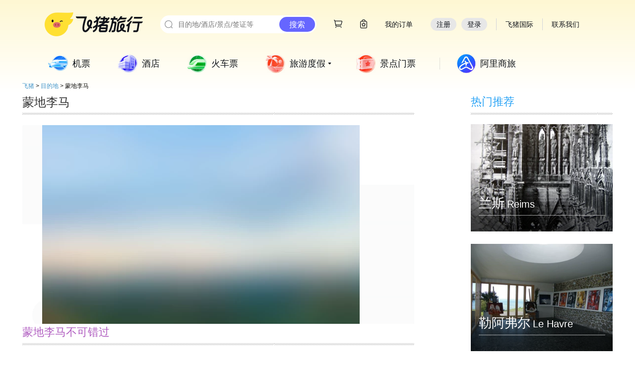

--- FILE ---
content_type: text/html; charset=utf-8
request_url: http://place.fliggy.com/city/909872
body_size: 15865
content:

<!DOCTYPE html >
<head>
    <meta charset="utf-8"/>
    <meta http-equiv="X-UA-Compatible" content="IE=edge,chrome=1">
    <meta name="spm-id" content="181.7743038"/>
    <title>蒙地李马【飞猪·目的地】</title>
    <meta name="keywords" content="蒙地李马，蒙地李马旅游，蒙地李马旅游攻略，蒙地李马自由行，蒙地李马双人游报价，蒙地李马简介">
    <meta name="description" content="飞猪·目的地频道为您提供蒙地李马旅游攻略，蒙地李马热销爆款，蒙地李马推荐玩法，蒙地李马精选线路，蒙地李马自由行指南，蒙地李马热门度假线路，优质商户合作，品质保证。去蒙地李马，一站式体验，尽在目的地频道。">
    <meta name="viewport" content="width=device-width">
    <link rel="shortcut icon" href="//g.alicdn.com/trip/tools/img/favicon.ico?20131130" type="image/x-icon"/>
    <script>g_config = window.g_config || {};g_config.appId = g_config.appId || 10;</script>




    
<link rel="stylesheet" href="//g.alicdn.com/tpi/topbar/1.3.5/global-min.css">
<link rel="shortcut icon" href="//gw.alicdn.com/imgextra/i1/O1CN01slrMA71vpGs90SpbV_!!6000000006221-73-tps-64-64.ico" type="image/x-icon"/>
<link rel="stylesheet" href="//g.alicdn.com/??tpi/pi/1.2.86/base/index-min.css,tpi/header-footer/1.1.44/index-min.css"/>
    <script src="//g.alicdn.com/??kissy/k/1.4.14/seed-min.js,tpi/topbar/1.3.5/global-min.js,tpi/pi/1.2.86/seed-min.js,tpi/header-footer/1.1.44/index-min.js"></script>
<!--[if lt IE 9]><script src="//g.alicdn.com/tpi/pi/1.2.86/base/html5shiv-min.js"></script><![endif]-->
    <!--[if lt IE 9]><script src="//g.alicdn.com/tpi/pi/1.2.45/base/html5shiv-min.js"></script><![endif]-->

    <style type="text/css">
        .trip-header-2014 .header-nav-list .item-10 {
            background: #3d3d3d;
        }


        .trip-header-2014 .header-nav-list .item-10 .tit {
            color: #fff;
        }
    </style>



</head>
<body class="wide-screen w1190"><script>
with(document)with(body)with(insertBefore(createElement("script"),firstChild))setAttribute("exparams","category=&userid=&aplus&yunid=&&trid=213e012617690032256074563e7080&asid=AQAAAADZ2HBp3CLPFwAAAABh8j6fyxUjUA==",id="tb-beacon-aplus",src=(location>"https"?"//g":"//g")+".alicdn.com/alilog/mlog/aplus_v2.js")
</script>

<div data-tms="ems/alitrip-common/topbar/base">
      <script>
  ;(function() {
          // 搜索渠道添加 TTID
  try{  
      
    if (typeof Object.assign !== 'function') {
      // Must be writable: true, enumerable: false, configurable: true
      Object.defineProperty(Object, "assign", {
        value: function assign(target, varArgs) { // .length of function is 2
          'use strict';
          if (target === null || target === undefined) {
            throw new TypeError('Cannot convert undefined or null to object');
          }

          var to = Object(target);

          for (var index = 1; index < arguments.length; index++) {
            var nextSource = arguments[index];

            if (nextSource !== null && nextSource !== undefined) { 
              for (var nextKey in nextSource) {
                // Avoid bugs when hasOwnProperty is shadowed
                if (Object.prototype.hasOwnProperty.call(nextSource, nextKey)) {
                  to[nextKey] = nextSource[nextKey];
                }
              }
            }
          }
          return to;
        },
        writable: true,
        configurable: true
      });
    }
    
    function addUrlParams (url, paramObj) {
          if (!url) return '';

          // Url 解析
          function parseUrlToObj (url) {
              var ORIGIN_REG = /^http[s]?:\/\/.+?[^#?]*/;
              var SEARCH_REG = /\?[^#]*/;
              var HASH_REG = /#[^?]*/;

              var urlObj = {
                  href: url,
                  origin: '',
                  pathname: '',
                  search: '',
                  hash: ''
              };

              if (url) {
                  Object.assign(urlObj, {
                      origin: ORIGIN_REG.exec(url) ? ORIGIN_REG.exec(url)[0] : '',
                      pathname: url.replace(ORIGIN_REG, '').replace(SEARCH_REG, '').replace(HASH_REG, ''),
                      search: SEARCH_REG.exec(url) ? SEARCH_REG.exec(url)[0] : '',
                      hash: HASH_REG.exec(url) ? HASH_REG.exec(url)[0] : '',
                  });
              }

              return urlObj;
          }

          function objToSearch(queryObj, needMark) {
              var ret = [];

              for(var key in queryObj){
                  ret.push(key + '=' + queryObj[key]);
              }

              return needMark ? ('?' + ret.join('&')) : ret.join('&');
          }

          function searchToObj(search) {
              var searchObj = {};

              if (search) {
                  var kvs = search.replace("?", "").split("&");
                  kvs.forEach(function (item) {
                      if(item) {
                          var kvPars = item.split("=");
                          if (kvPars[0]) {
                              searchObj[kvPars[0]] = kvPars[1];
                          }
                      }
                  })
              }

              return searchObj;
          }

          var urlObj = parseUrlToObj(url);

          return urlObj.origin
              + urlObj.pathname
              + "?"
              + objToSearch(Object.assign(searchToObj(urlObj.search), paramObj), false)
              + urlObj.hash;
      }
    
    function getQueryParams() {
      var queryParams = {};
      var queryString = window.location.search.substring(1);
      var params = queryString.split('&');
    
      for (var i = 0; i < params.length; i++) {
        var pair = params[i].split('=');
        if (pair[0]) {
          queryParams[pair[0]] = pair[1] || '';
        }
      }
    
      return queryParams;
    }

      var uniformChannel = {"defaultTTID":{"pc":"seo.000000573","mobile":"seo.000000358"},"channels":[{"env":"pc","referRegExp":"baidu\\.com","ttid":"seo.000000574","desc":"Baidu PC 搜索渠道"},{"env":"mobile","referRegExp":"baidu\\.com","ttid":"seo.000000575","desc":"Baidu 无线搜索渠道"},{"env":"pc","referRegExp":"google\\.com","ttid":"seo.000000576","desc":"Goolge PC 搜索渠道"},{"env":"mobile","referRegExp":"google\\.com","ttid":"seo.000000577","desc":"Goolge 移动 搜索渠道"},{"env":"pc","referRegExp":"yahoo\\.com","ttid":"seo.000000578","desc":"雅虎 PC搜索渠道"},{"env":"mobile","referRegExp":"yahoo\\.com","ttid":"seo.000000579","desc":"雅虎 移动搜索渠道"},{"env":"pc","referRegExp":"bing\\.com","ttid":"seo.000000580","desc":"微软Bing PC搜索渠道"},{"env":"mobile","referRegExp":"bing\\.com","ttid":"seo.000000581","desc":"微软Bing 移动搜索渠道"},{"env":"mobile","referRegExp":"m\\.sm\\.cn","ttid":"seo.000000582","desc":"神马 移动搜索渠道"},{"env":"pc","referRegExp":"so\\.com","ttid":"seo.000000583","desc":"360 PC搜索渠道"},{"env":"mobile","referRegExp":"so\\.com","ttid":"seo.000000584","desc":"360 移动搜索渠道"},{"env":"pc","referRegExp":"sogou\\.com","ttid":"seo.000000585","desc":"搜狗 PC搜索渠道"},{"env":"mobile","referRegExp":"sogou\\.com","ttid":"seo.000000586","desc":"搜狗 移动搜索渠道"}],"globalParams":[{"key":"seoType","value":"origin","desc":"SEO入口分析依据"}]},
          ua = navigator.userAgent,
          href = window.location.href,
          refUrl = document.referrer,
          isMobile = !!ua.match(/AppleWebKit.*Mobile.*/),
          fromSE = false,
          ttid = '';

      if (refUrl && uniformChannel && uniformChannel.channels && uniformChannel.channels.length) {
        var channels = uniformChannel.channels,i = 0,t;

        while (i < channels.length) {
          t = channels[i];
          i += 1;
          var reg = new RegExp(t.referRegExp, "i");
          if ((t.env === 'mobile' && isMobile && reg.test(refUrl)) || (t.env === 'pc' && !isMobile && reg.test(refUrl))) {
            fromSE = true;
            ttid = t.ttid;
          }
        }
      }

      if (fromSE) {
        var needRep = false;
        if(ttid && href.indexOf('ttid') < 0) {
          href = addUrlParams(href, {ttid: ttid, seoType: 'origin'});
          needRep = true;
        }

        if(isMobile && /^(pre-)?www\.fliggy\.com|www\.alitrip\.com|btrip\.alitrip\.com|m\.fliggy\.com$/.test(location.host) && /^\/?$/.test(location.pathname)){
          href =  'https://market.m.taobao.com/app/trip/rx-home/pages/home';
          // 淘客相关参数透传
          var queryParamsObject = getQueryParams();
          if (queryParamsObject.ali_trackid && queryParamsObject.tk_cps_param) {
              href = addUrlParams(href, {ali_trackid: queryParamsObject.ali_trackid, tk_cps_param: queryParamsObject.tk_cps_param});
          }
          needRep = true;
        } else if (!!location.href.match(/www\.fliggy\.com\/travel\/detail\-(\d+)/) && !/id=\d+/.test(location.search))  {
          var currentId = location.href.match(/www\.fliggy\.com\/travel\/detail\-(\d+)/)[1];
          href = addUrlParams(href, {id: currentId});
          needRep = true;
        }
         needRep && window.location.replace(href);
      } else {
        if(isMobile && /^(pre-)?www\.fliggy\.com|www\.alitrip\.com|btrip\.alitrip\.com|m\.fliggy\.com$/.test(location.host) && /^\/?$/.test(location.pathname)){
          href =  'https://market.m.taobao.com/app/trip/rx-home/pages/home';
          // 淘客相关参数透传
          var queryParamsObject = getQueryParams();
          if (queryParamsObject.ali_trackid) {
              href = addUrlParams(href, {ali_trackid: queryParamsObject.ali_trackid});
          }
          window.location.replace(href);
        } else if (!!location.href.match(/www\.fliggy\.com\/travel\/detail\-(\d+)/) && !/id=\d+/.test(location.search))  {
          var currentId = location.href.match(/www\.fliggy\.com\/travel\/detail\-(\d+)/)[1];
          window.location.replace(addUrlParams(href, {id: currentId}));
        }
      } 
  }catch(e){
  }
  })();
</script>

<a id="J_ems_trip_bar_fixed" target="_blank" href="" data-spm="9857a1">
  <style>
        #J_ems_trip_bar_fixed{
            position:fixed;
            display: none;
            right: 36px;
            top: 0;
            z-index: 99999;
        }
        .ems_trip_bar_fixed_image{
          width: 93px;
        }
  </style>
  
</a>

<script>

    // ie8 indexOf && classList
    if(!Array.prototype.indexOf){
      Array.prototype.indexOf = function(val){
        var value = this;
        for(var i = 0; i < value.length; i++){
          if(value[i] == val) return i;
        }
        return -1;
      };
    }
    if (!("classList" in document.documentElement)) {
      Object.defineProperty(Element.prototype, 'classList', {
        get: function() {
          var self = this;
          function update(fn) {
            return function(value) {
              var classes = self.className.split(/\s+/g),
                index = classes.indexOf(value);

              fn(classes, index, value);
              self.className = classes.join(" ");
            }
          }

          return {
            add: update(function(classes, index, value) {
              if (!~index) classes.push(value);
            }),
            remove: update(function(classes, index) {
              if (~index) classes.splice(index, 1);
            })
          };
        }
      });
    }
    
    
    var tripBarFixed = window.document.getElementById("J_ems_trip_bar_fixed");
    var defaultBlackList = [
            'tripbuy.fliggy.com/order/confirm.htm',
            'hotel.fliggy.com/order/auction/buyNow.htm',
            'hotel.fliggy.com/order/auction/buy_now.htm',
            'jipiao.fliggy.com/trip_open_order.htm',
            'jipiao.fliggy.com/tripViewOrder.htm',
            'ijipiao.fliggy.com/ie/open_order.htm',
            'ijipiao.fliggy.com/ie/ie_order_detail.htm',
            'quamarket.m.taobao.com',
            'market.fliggy.com'
        ];
    var blackList = JSON.parse("" || "[]");
    blackList = defaultBlackList.concat(blackList);
    
    if (blackList.indexOf(location.hostname) > -1 || blackList.indexOf(location.hostname + location.pathname) > -1) {
        tripBarFixed.style.display = 'none !important';
    }
    
</script>
<script>
var topbar_appdownLoader = '<div class="sendMsg" mark-subActId="2160">'+
   	'<div class="mobile-l">'+
      '<a href="#?"><img src="//img.alicdn.com/tps/i3/TB1Ge0lIFXXXXa9XVXXW629JVXX-246-88.png"></a>'+
      '<div class="txt">发送下载地址:</div>'+
     	'<input id="J_PhoneNum" type="text" value="请输入您手机号">'+
      '<div id="J_Msg"></div>'+
            '<a href="javascript:void(0)" id="J_Btn" class="duanxin-btn">发送</a>'+
         '</div>'+
         '<div class="mobile-r">'+
            '<a href="#?"><img src="//img.alicdn.com/tps/TB1FBffPXXXXXcFXXXXXXXXXXXX-94-94.png"></a>'+
            '<div class="txt1">到手机飞猪</div>'+
            '<div class="txt2">领客户端专享红包</div>'+
         '</div>'+
      '</div>';
</script>
<div>
  <div class="flg-site-nav-header-wrap" id="J_fliggy_top_header"></div>
  <script src="https://o.alicdn.com/tpi/pc-header-footer/top-min.js"></script>
  <script src="https://g.alicdn.com/alilog/mlog/aplus_v2.js"></script>
</div>
<script>window.TT && TT.Global.init();</script>
</div>
<div data-tms="ems/alitrip-common/global/commonNav">
    <div>
  <div class="fly-menu-wrap" id="fly-common-menulist-wrap"></div>
  <script src="https://o.alicdn.com/tpi/pc-header-footer/menu-min.js"></script>
</div>

</div>
<div id="page">
       
<link rel="stylesheet" href="//place.fliggy.com/css/city.css">
<div class="place-city clearfix">
    <div class="nav clearfix" data-spm="8">
        <a href="//www.alitrip.com/" target="_blank">飞猪</a>
        <span>&gt;</span>
        <a href="//www.alitrip.com/place/" target="_blank">目的地</a>
        <span>&gt;</span>
        <!--<span>  <a href="/" target="_blank"></a></span>-->
        <!--<span>&gt;</span>-->
        <span>蒙地李马</span>
    </div>
    <div class="city-left">
        <div class="city-banner">
            <div class="city-title">蒙地李马</div>
            <div class="main-img-wrapper">
                <div style="background:url(https://img.alicdn.com/tfs/TB1hmHcF4jaK1RjSZKzXXXVwXXa-1630-1086.jpg) center center no-repeat"    class="city-main-img"></div>
            </div>
        </div>
        <!--travelGuideList-->

        

<div class="city-poi" data-spm="22">
    <div class="poi-title">蒙地李马不可错过
        <a class="more-link" style="display: none" href="//place.fliggy.com/undefined/list?id=909872"
           target="_blank">更多&nbsp;></a>
    </div>


    
    
    
    
    
    
    

</div>

    </div>
    <div class="city-right">
        <!--relataionDestinations-->


<div class="city-rel"  data-spm="23">
    <div class="rel-title">热门推荐</div>
    <div class="suggest-list clearfix">
        
        <a class="suggest-item" href="//place.fliggy.com/city/901911" target="_blank"
           >
<div class="suggest-poi-img" style="background: url(https://img.alicdn.com/tfscom/TB1cUwwOpXXXXXpapXXSutbFXXX_360x360.jpg) no-repeat center center;background-size: cover;"></div>
            <div class="bg"></div>
            <div class="text-container">
                <div>
                    <span class="cn-title">兰斯</span>
                    <span class="en-title">Reims</span>
                </div>
                <div class="line"></div>
                <span class="sub-title"></span>
            </div>
        </a>
        
        <a class="suggest-item" href="//place.fliggy.com/city/901913" target="_blank"
           >
<div class="suggest-poi-img" style="background: url(https://img.alicdn.com/tfscom/TB1F2UMf5QnBKNjSZFmSuwApVXa_360x360.jpg) no-repeat center center;background-size: cover;"></div>
            <div class="bg"></div>
            <div class="text-container">
                <div>
                    <span class="cn-title">勒阿弗尔</span>
                    <span class="en-title">Le Havre</span>
                </div>
                <div class="line"></div>
                <span class="sub-title"></span>
            </div>
        </a>
        
        <a class="suggest-item" href="//place.fliggy.com/city/901914" target="_blank"
           >
<div class="suggest-poi-img" style="background: url(https://img.alicdn.com/tfscom/TB14WAfPXXXXXaIaXXXSutbFXXX_360x360.jpg) no-repeat center center;background-size: cover;"></div>
            <div class="bg"></div>
            <div class="text-container">
                <div>
                    <span class="cn-title">卡昂</span>
                    <span class="en-title">Caen</span>
                </div>
                <div class="line"></div>
                <span class="sub-title"></span>
            </div>
        </a>
        
        <a class="suggest-item" href="//place.fliggy.com/city/901915" target="_blank"
           >
<div class="suggest-poi-img" style="background: url(https://img.alicdn.com/tfscom/TB1gvosf7omBKNjSZFqSuttqVXa_360x360.jpg) no-repeat center center;background-size: cover;"></div>
            <div class="bg"></div>
            <div class="text-container">
                <div>
                    <span class="cn-title">莫琴</span>
                    <span class="en-title">Mougins</span>
                </div>
                <div class="line"></div>
                <span class="sub-title"></span>
            </div>
        </a>
        
        <a class="suggest-item" href="//place.fliggy.com/city/901917" target="_blank"
           >
<div class="suggest-poi-img" style="background: url(https://img.alicdn.com/tfs/TB1hmHcF4jaK1RjSZKzXXXVwXXa-1630-1086.jpg_360x360.jpg) no-repeat center center;background-size: cover;"></div>
            <div class="bg"></div>
            <div class="text-container">
                <div>
                    <span class="cn-title">瓦尔博讷</span>
                    <span class="en-title">Valbonne</span>
                </div>
                <div class="line"></div>
                <span class="sub-title"></span>
            </div>
        </a>
        
        <a class="suggest-item" href="//place.fliggy.com/city/281278" target="_blank"
           >
<div class="suggest-poi-img" style="background: url(https://img.alicdn.com/tfscom/TB1bGwNjLuSBuNkHFqDSutfhVXa_360x360.jpg) no-repeat center center;background-size: cover;"></div>
            <div class="bg"></div>
            <div class="text-container">
                <div>
                    <span class="cn-title">南特</span>
                    <span class="en-title">Nantes</span>
                </div>
                <div class="line"></div>
                <span class="sub-title"></span>
            </div>
        </a>
        
        <a class="suggest-item" href="//place.fliggy.com/city/201272" target="_blank"
           >
<div class="suggest-poi-img" style="background: url(https://img.alicdn.com/imgextra/i2/669272/TB2bdLpsFXXXXbNXpXXXXXXXXXX_!!0-travel.jpg_360x360.jpg) no-repeat center center;background-size: cover;"></div>
            <div class="bg"></div>
            <div class="text-container">
                <div>
                    <span class="cn-title">马赛</span>
                    <span class="en-title">Marseille</span>
                </div>
                <div class="line"></div>
                <span class="sub-title">逛老港鱼市，吹吹浪漫海风</span>
            </div>
        </a>
        
        <a class="suggest-item" href="//place.fliggy.com/city/901921" target="_blank"
           >
<div class="suggest-poi-img" style="background: url(https://img.alicdn.com/tfscom/TB10InFXhDZL1JjSsphSutUlVXa_360x360.jpg) no-repeat center center;background-size: cover;"></div>
            <div class="bg"></div>
            <div class="text-container">
                <div>
                    <span class="cn-title">凯岱耶</span>
                    <span class="en-title">Creteil</span>
                </div>
                <div class="line"></div>
                <span class="sub-title"></span>
            </div>
        </a>
        
        <a class="suggest-item" href="//place.fliggy.com/city/901922" target="_blank"
           >
<div class="suggest-poi-img" style="background: url(https://img.alicdn.com/tfscom/TB1ip2YjWagSKJjy0FcSuwZeVXa_360x360.jpg) no-repeat center center;background-size: cover;"></div>
            <div class="bg"></div>
            <div class="text-container">
                <div>
                    <span class="cn-title">南锡</span>
                    <span class="en-title">Nancy</span>
                </div>
                <div class="line"></div>
                <span class="sub-title"></span>
            </div>
        </a>
        
        <a class="suggest-item" href="//place.fliggy.com/city/901923" target="_blank"
           >
<div class="suggest-poi-img" style="background: url(https://img.alicdn.com/imgextra/i1/O1CN011qDdml4OUyi1VMZ_!!0-alitrip.jpg_360x360.jpg) no-repeat center center;background-size: cover;"></div>
            <div class="bg"></div>
            <div class="text-container">
                <div>
                    <span class="cn-title">敦刻尔克</span>
                    <span class="en-title">Dunkerque</span>
                </div>
                <div class="line"></div>
                <span class="sub-title"></span>
            </div>
        </a>
        
        <a class="suggest-item" href="//place.fliggy.com/city/901924" target="_blank"
           >
<div class="suggest-poi-img" style="background: url(https://img.alicdn.com/tfscom/TB1Ex6tmnnI8KJjSszgSuw8ApXa_360x360.jpg) no-repeat center center;background-size: cover;"></div>
            <div class="bg"></div>
            <div class="text-container">
                <div>
                    <span class="cn-title">索米尔</span>
                    <span class="en-title">Saumur</span>
                </div>
                <div class="line"></div>
                <span class="sub-title"></span>
            </div>
        </a>
        
        <a class="suggest-item" href="//place.fliggy.com/city/901925" target="_blank"
           >
<div class="suggest-poi-img" style="background: url(https://img.alicdn.com/tfscom/TB16YulndqUQKJjSZFIz4UOkFXa_360x360.jpg) no-repeat center center;background-size: cover;"></div>
            <div class="bg"></div>
            <div class="text-container">
                <div>
                    <span class="cn-title">比亚里茨</span>
                    <span class="en-title">Biarritz</span>
                </div>
                <div class="line"></div>
                <span class="sub-title"></span>
            </div>
        </a>
        
        <a class="suggest-item" href="//place.fliggy.com/city/901927" target="_blank"
           >
<div class="suggest-poi-img" style="background: url(https://img.alicdn.com/tfscom/TB1ymmBfZIrBKNjSZK9SuugoVXa_360x360.jpg) no-repeat center center;background-size: cover;"></div>
            <div class="bg"></div>
            <div class="text-container">
                <div>
                    <span class="cn-title">克莱蒙费朗</span>
                    <span class="en-title">Clermont-Ferrand</span>
                </div>
                <div class="line"></div>
                <span class="sub-title"></span>
            </div>
        </a>
        
        <a class="suggest-item" href="//place.fliggy.com/city/901928" target="_blank"
           >
<div class="suggest-poi-img" style="background: url(https://img.alicdn.com/tfscom/TB1kb7lPXXXXXboaXXXSutbFXXX_360x360.jpg) no-repeat center center;background-size: cover;"></div>
            <div class="bg"></div>
            <div class="text-container">
                <div>
                    <span class="cn-title">波瓦第尔</span>
                    <span class="en-title">Poitiers</span>
                </div>
                <div class="line"></div>
                <span class="sub-title"></span>
            </div>
        </a>
        
        <a class="suggest-item" href="//place.fliggy.com/city/901931" target="_blank"
           >
<div class="suggest-poi-img" style="background: url(https://img.alicdn.com/tfs/TB1hmHcF4jaK1RjSZKzXXXVwXXa-1630-1086.jpg_360x360.jpg) no-repeat center center;background-size: cover;"></div>
            <div class="bg"></div>
            <div class="text-container">
                <div>
                    <span class="cn-title">阿拉斯</span>
                    <span class="en-title">Arras</span>
                </div>
                <div class="line"></div>
                <span class="sub-title"></span>
            </div>
        </a>
        
        <a class="suggest-item" href="//place.fliggy.com/city/901932" target="_blank"
           >
<div class="suggest-poi-img" style="background: url(https://img.alicdn.com/tfscom/TB1QvbAmZbI8KJjy1zdSuve1VXa_360x360.jpg) no-repeat center center;background-size: cover;"></div>
            <div class="bg"></div>
            <div class="text-container">
                <div>
                    <span class="cn-title">卢尔德</span>
                    <span class="en-title">Lourdes</span>
                </div>
                <div class="line"></div>
                <span class="sub-title"></span>
            </div>
        </a>
        
        <a class="suggest-item" href="//place.fliggy.com/city/901933" target="_blank"
           >
<div class="suggest-poi-img" style="background: url(https://img.alicdn.com/tfscom/TB1ZBP9h6uhSKJjSspmKbcQDpXa_360x360.jpg) no-repeat center center;background-size: cover;"></div>
            <div class="bg"></div>
            <div class="text-container">
                <div>
                    <span class="cn-title">雷恩</span>
                    <span class="en-title">Rennes</span>
                </div>
                <div class="line"></div>
                <span class="sub-title"></span>
            </div>
        </a>
        
        <a class="suggest-item" href="//place.fliggy.com/city/901934" target="_blank"
           >
<div class="suggest-poi-img" style="background: url(https://img.alicdn.com/tfscom/TB1GUQvf2ImBKNjSZFlSuw43FXa_360x360.jpg) no-repeat center center;background-size: cover;"></div>
            <div class="bg"></div>
            <div class="text-container">
                <div>
                    <span class="cn-title">索恩河畔夏龙</span>
                    <span class="en-title">Chalon-sur-Saone</span>
                </div>
                <div class="line"></div>
                <span class="sub-title"></span>
            </div>
        </a>
        
        <a class="suggest-item" href="//place.fliggy.com/city/901935" target="_blank"
           >
<div class="suggest-poi-img" style="background: url(https://img.alicdn.com/tfscom/TB1IAxhccbI8KJjy1zdSuve1VXa_360x360.jpg) no-repeat center center;background-size: cover;"></div>
            <div class="bg"></div>
            <div class="text-container">
                <div>
                    <span class="cn-title">基伯龙</span>
                    <span class="en-title">Quiberon</span>
                </div>
                <div class="line"></div>
                <span class="sub-title"></span>
            </div>
        </a>
        
        <a class="suggest-item" href="//place.fliggy.com/city/205005" target="_blank"
           >
<div class="suggest-poi-img" style="background: url(https://img.alicdn.com/tfscom/TB1bqwxOpXXXXb0XVXXSutbFXXX_360x360.jpg) no-repeat center center;background-size: cover;"></div>
            <div class="bg"></div>
            <div class="text-container">
                <div>
                    <span class="cn-title">鲁昂</span>
                    <span class="en-title">Rouen</span>
                </div>
                <div class="line"></div>
                <span class="sub-title"></span>
            </div>
        </a>
        
        <a class="suggest-item" href="//place.fliggy.com/city/901938" target="_blank"
           >
<div class="suggest-poi-img" style="background: url(https://img.alicdn.com/tfscom/TB1G0OrljqhSKJjSspnSuw79XXa_360x360.jpg) no-repeat center center;background-size: cover;"></div>
            <div class="bg"></div>
            <div class="text-container">
                <div>
                    <span class="cn-title">尚迪利</span>
                    <span class="en-title">Chantilly</span>
                </div>
                <div class="line"></div>
                <span class="sub-title"></span>
            </div>
        </a>
        
        <a class="suggest-item" href="//place.fliggy.com/city/901940" target="_blank"
           >
<div class="suggest-poi-img" style="background: url(https://img.alicdn.com/tfscom/TB1uasHnYsTMeJjSsziSuwdwXXa_360x360.jpg) no-repeat center center;background-size: cover;"></div>
            <div class="bg"></div>
            <div class="text-container">
                <div>
                    <span class="cn-title">坎佩尔</span>
                    <span class="en-title">Quimper</span>
                </div>
                <div class="line"></div>
                <span class="sub-title"></span>
            </div>
        </a>
        
        <a class="suggest-item" href="//place.fliggy.com/city/901941" target="_blank"
           >
<div class="suggest-poi-img" style="background: url(https://img.alicdn.com/tfscom/TB1GaIjXBfxLuJjy0FnSuwZbXXa_360x360.jpg) no-repeat center center;background-size: cover;"></div>
            <div class="bg"></div>
            <div class="text-container">
                <div>
                    <span class="cn-title">克利希</span>
                    <span class="en-title">Clichy</span>
                </div>
                <div class="line"></div>
                <span class="sub-title"></span>
            </div>
        </a>
        
        <a class="suggest-item" href="//place.fliggy.com/city/901942" target="_blank"
           >
<div class="suggest-poi-img" style="background: url(https://img.alicdn.com/tfscom/TB1tJZHPXXXXXaIXpXXSutbFXXX_360x360.jpg) no-repeat center center;background-size: cover;"></div>
            <div class="bg"></div>
            <div class="text-container">
                <div>
                    <span class="cn-title">特鲁瓦</span>
                    <span class="en-title">Troyes</span>
                </div>
                <div class="line"></div>
                <span class="sub-title"></span>
            </div>
        </a>
        
        <a class="suggest-item" href="//place.fliggy.com/city/201282" target="_blank"
           >
<div class="suggest-poi-img" style="background: url(https://img.alicdn.com/imgextra/i4/669272/TB2WjL7sFXXXXblXXXXXXXXXXXX_!!0-travel.jpg_360x360.jpg) no-repeat center center;background-size: cover;"></div>
            <div class="bg"></div>
            <div class="text-container">
                <div>
                    <span class="cn-title">尼斯</span>
                    <span class="en-title">Nice</span>
                </div>
                <div class="line"></div>
                <span class="sub-title">遇见蔚蓝海岸，告白天使湾</span>
            </div>
        </a>
        
        <a class="suggest-item" href="//place.fliggy.com/city/281269" target="_blank"
           >
<div class="suggest-poi-img" style="background: url(https://img.alicdn.com/tfscom/TB1fFM3OpXXXXbWXpXXSutbFXXX_360x360.jpg) no-repeat center center;background-size: cover;"></div>
            <div class="bg"></div>
            <div class="text-container">
                <div>
                    <span class="cn-title">蒙彼利埃</span>
                    <span class="en-title">Montpellier</span>
                </div>
                <div class="line"></div>
                <span class="sub-title"></span>
            </div>
        </a>
        
        <a class="suggest-item" href="//place.fliggy.com/city/901946" target="_blank"
           >
<div class="suggest-poi-img" style="background: url(https://img.alicdn.com/tfscom/TB1crVyb46I8KJjy0FgSutXzVXa_360x360.jpg) no-repeat center center;background-size: cover;"></div>
            <div class="bg"></div>
            <div class="text-container">
                <div>
                    <span class="cn-title">马希</span>
                    <span class="en-title">Massy</span>
                </div>
                <div class="line"></div>
                <span class="sub-title"></span>
            </div>
        </a>
        
        <a class="suggest-item" href="//place.fliggy.com/city/901948" target="_blank"
           >
<div class="suggest-poi-img" style="background: url(https://img.alicdn.com/tfscom/TB1_YczPXXXXXXiXFXXSutbFXXX_360x360.jpg) no-repeat center center;background-size: cover;"></div>
            <div class="bg"></div>
            <div class="text-container">
                <div>
                    <span class="cn-title">多维耶</span>
                    <span class="en-title">Deauville</span>
                </div>
                <div class="line"></div>
                <span class="sub-title"></span>
            </div>
        </a>
        
        <a class="suggest-item" href="//place.fliggy.com/city/205251" target="_blank"
           >
<div class="suggest-poi-img" style="background: url(https://img.alicdn.com/tfscom/TB1zz9shWagSKJjy0FgEb3RqFXa_360x360.jpg) no-repeat center center;background-size: cover;"></div>
            <div class="bg"></div>
            <div class="text-container">
                <div>
                    <span class="cn-title">图尔</span>
                    <span class="en-title">Tours</span>
                </div>
                <div class="line"></div>
                <span class="sub-title"></span>
            </div>
        </a>
        
        <a class="suggest-item" href="//place.fliggy.com/city/901950" target="_blank"
           >
<div class="suggest-poi-img" style="background: url(https://img.alicdn.com/tfscom/TB12aJFsaSWBuNjSsrbSuu0mVXa_360x360.jpg) no-repeat center center;background-size: cover;"></div>
            <div class="bg"></div>
            <div class="text-container">
                <div>
                    <span class="cn-title">普罗旺斯地区艾克斯</span>
                    <span class="en-title">Aix-en-Provence</span>
                </div>
                <div class="line"></div>
                <span class="sub-title"></span>
            </div>
        </a>
        
        <a class="suggest-item" href="//place.fliggy.com/city/205008" target="_blank"
           >
<div class="suggest-poi-img" style="background: url(https://gw.alicdn.com/tps/TB1Rw6vPVXXXXXRXFXXXXXXXXXX-640-400.jpg_360x360.jpg) no-repeat center center;background-size: cover;"></div>
            <div class="bg"></div>
            <div class="text-container">
                <div>
                    <span class="cn-title">阿维尼翁</span>
                    <span class="en-title">Avignon</span>
                </div>
                <div class="line"></div>
                <span class="sub-title">情迷薰衣草，寻梵高足迹</span>
            </div>
        </a>
        
        <a class="suggest-item" href="//place.fliggy.com/city/901953" target="_blank"
           >
<div class="suggest-poi-img" style="background: url(https://img.alicdn.com/tfscom/TB1UHUHPXXXXXaaXpXXSutbFXXX_360x360.jpg) no-repeat center center;background-size: cover;"></div>
            <div class="bg"></div>
            <div class="text-container">
                <div>
                    <span class="cn-title">Strasbourg</span>
                    <span class="en-title">Strasbourg (and vicinity)</span>
                </div>
                <div class="line"></div>
                <span class="sub-title"></span>
            </div>
        </a>
        
        <a class="suggest-item" href="//place.fliggy.com/city/281271" target="_blank"
           >
<div class="suggest-poi-img" style="background: url(https://img.alicdn.com/tfs/TB1hmHcF4jaK1RjSZKzXXXVwXXa-1630-1086.jpg_360x360.jpg) no-repeat center center;background-size: cover;"></div>
            <div class="bg"></div>
            <div class="text-container">
                <div>
                    <span class="cn-title">卡勒威</span>
                    <span class="en-title">Calvi</span>
                </div>
                <div class="line"></div>
                <span class="sub-title"></span>
            </div>
        </a>
        
        <a class="suggest-item" href="//place.fliggy.com/city/901955" target="_blank"
           >
<div class="suggest-poi-img" style="background: url(https://img.alicdn.com/tfscom/TB1fS8KX.6FK1Jjy0FlSutntVXa_360x360.jpg) no-repeat center center;background-size: cover;"></div>
            <div class="bg"></div>
            <div class="text-container">
                <div>
                    <span class="cn-title">库尔贝瓦</span>
                    <span class="en-title">Courbevoie</span>
                </div>
                <div class="line"></div>
                <span class="sub-title"></span>
            </div>
        </a>
        
        <a class="suggest-item" href="//place.fliggy.com/city/901956" target="_blank"
           >
<div class="suggest-poi-img" style="background: url(https://img.alicdn.com/bao/uploaded/i4/152410266312888421/TB2EyMTuXXXXXX5XpXXXXXXXXXX_!!0-travel.jpg_360x360.jpg) no-repeat center center;background-size: cover;"></div>
            <div class="bg"></div>
            <div class="text-container">
                <div>
                    <span class="cn-title">枫丹白露</span>
                    <span class="en-title">Fontainebleau</span>
                </div>
                <div class="line"></div>
                <span class="sub-title"></span>
            </div>
        </a>
        
        <a class="suggest-item" href="//place.fliggy.com/city/901958" target="_blank"
           >
<div class="suggest-poi-img" style="background: url(https://img.alicdn.com/tfscom/TB1xFLwmZnI8KJjSsziSuv8QpXa_360x360.jpg) no-repeat center center;background-size: cover;"></div>
            <div class="bg"></div>
            <div class="text-container">
                <div>
                    <span class="cn-title">纳博讷</span>
                    <span class="en-title">Narbonne</span>
                </div>
                <div class="line"></div>
                <span class="sub-title"></span>
            </div>
        </a>
        
        <a class="suggest-item" href="//place.fliggy.com/city/901959" target="_blank"
           >
<div class="suggest-poi-img" style="background: url(https://img.alicdn.com/tfscom/TB1tirfQVXXXXckXpXXSutbFXXX_360x360.jpg) no-repeat center center;background-size: cover;"></div>
            <div class="bg"></div>
            <div class="text-container">
                <div>
                    <span class="cn-title">巴约讷</span>
                    <span class="en-title">Bayonne</span>
                </div>
                <div class="line"></div>
                <span class="sub-title"></span>
            </div>
        </a>
        
        <a class="suggest-item" href="//place.fliggy.com/city/901961" target="_blank"
           >
<div class="suggest-poi-img" style="background: url(https://img.alicdn.com/tfscom/TB1rrQqOpXXXXayapXXSutbFXXX_360x360.jpg) no-repeat center center;background-size: cover;"></div>
            <div class="bg"></div>
            <div class="text-container">
                <div>
                    <span class="cn-title">布洛瓦</span>
                    <span class="en-title">Blois</span>
                </div>
                <div class="line"></div>
                <span class="sub-title"></span>
            </div>
        </a>
        
        <a class="suggest-item" href="//place.fliggy.com/city/205249" target="_blank"
           >
<div class="suggest-poi-img" style="background: url(https://img.alicdn.com/tfscom/TB1elMQOpXXXXcXXFXXSutbFXXX_360x360.jpg) no-repeat center center;background-size: cover;"></div>
            <div class="bg"></div>
            <div class="text-container">
                <div>
                    <span class="cn-title">里尔</span>
                    <span class="en-title">Lille (and vicinity)</span>
                </div>
                <div class="line"></div>
                <span class="sub-title"></span>
            </div>
        </a>
        
        <a class="suggest-item" href="//place.fliggy.com/city/205007" target="_blank"
           >
<div class="suggest-poi-img" style="background: url(https://img.alicdn.com/tfscom/TB1YFRYsr2pK1RjSZFsSuuNlXXa_360x360.jpg) no-repeat center center;background-size: cover;"></div>
            <div class="bg"></div>
            <div class="text-container">
                <div>
                    <span class="cn-title">凡尔赛</span>
                    <span class="en-title">Versailles</span>
                </div>
                <div class="line"></div>
                <span class="sub-title"></span>
            </div>
        </a>
        
        <a class="suggest-item" href="//place.fliggy.com/city/901964" target="_blank"
           >
<div class="suggest-poi-img" style="background: url(https://img.alicdn.com/tfscom/TB1Yk4ghvBNTKJjSszeEb3u2VXa_360x360.jpg) no-repeat center center;background-size: cover;"></div>
            <div class="bg"></div>
            <div class="text-container">
                <div>
                    <span class="cn-title">勒芒</span>
                    <span class="en-title">Le Mans</span>
                </div>
                <div class="line"></div>
                <span class="sub-title"></span>
            </div>
        </a>
        
        <a class="suggest-item" href="//place.fliggy.com/city/901965" target="_blank"
           >
<div class="suggest-poi-img" style="background: url(https://img.alicdn.com/tfscom/TB1JFUzOpXXXXbbaXXXSutbFXXX_360x360.jpg) no-repeat center center;background-size: cover;"></div>
            <div class="bg"></div>
            <div class="text-container">
                <div>
                    <span class="cn-title">尼姆</span>
                    <span class="en-title">Nimes</span>
                </div>
                <div class="line"></div>
                <span class="sub-title"></span>
            </div>
        </a>
        
        <a class="suggest-item" href="//place.fliggy.com/city/901966" target="_blank"
           >
<div class="suggest-poi-img" style="background: url(https://img.alicdn.com/tfscom/TB121wOPXXXXXbkXXXXSutbFXXX_360x360.jpg) no-repeat center center;background-size: cover;"></div>
            <div class="bg"></div>
            <div class="text-container">
                <div>
                    <span class="cn-title">奥尔良</span>
                    <span class="en-title">Orleans</span>
                </div>
                <div class="line"></div>
                <span class="sub-title"></span>
            </div>
        </a>
        
        <a class="suggest-item" href="//place.fliggy.com/city/901968" target="_blank"
           >
<div class="suggest-poi-img" style="background: url(https://img.alicdn.com/tfscom/TB1LckieRDH8KJjy1zeSutjepXa_360x360.jpg) no-repeat center center;background-size: cover;"></div>
            <div class="bg"></div>
            <div class="text-container">
                <div>
                    <span class="cn-title">戈禾德</span>
                    <span class="en-title">Gordes</span>
                </div>
                <div class="line"></div>
                <span class="sub-title"></span>
            </div>
        </a>
        
        <a class="suggest-item" href="//place.fliggy.com/city/205003" target="_blank"
           >
<div class="suggest-poi-img" style="background: url(https://img.alicdn.com/tfscom/TB102mtsmBYBeNjy0FeSuvnmFXa_360x360.jpg) no-repeat center center;background-size: cover;"></div>
            <div class="bg"></div>
            <div class="text-container">
                <div>
                    <span class="cn-title">摩洛斯</span>
                    <span class="en-title">Mulhouse</span>
                </div>
                <div class="line"></div>
                <span class="sub-title"></span>
            </div>
        </a>
        
        <a class="suggest-item" href="//place.fliggy.com/city/901970" target="_blank"
           >
<div class="suggest-poi-img" style="background: url(https://img.alicdn.com/tfscom/TB12xP9fZj_B1NjSZFHSuuDWpXa_360x360.jpg) no-repeat center center;background-size: cover;"></div>
            <div class="bg"></div>
            <div class="text-container">
                <div>
                    <span class="cn-title">布雷斯特</span>
                    <span class="en-title">Brest</span>
                </div>
                <div class="line"></div>
                <span class="sub-title"></span>
            </div>
        </a>
        
        <a class="suggest-item" href="//place.fliggy.com/city/901972" target="_blank"
           >
<div class="suggest-poi-img" style="background: url(https://img.alicdn.com/tfscom/TB1z8Urmf6H8KJjSspmSuv2WXXa_360x360.jpg) no-repeat center center;background-size: cover;"></div>
            <div class="bg"></div>
            <div class="text-container">
                <div>
                    <span class="cn-title">昂古莱姆</span>
                    <span class="en-title">Angouleme</span>
                </div>
                <div class="line"></div>
                <span class="sub-title"></span>
            </div>
        </a>
        
        <a class="suggest-item" href="//place.fliggy.com/city/901973" target="_blank"
           >
<div class="suggest-poi-img" style="background: url(https://img.alicdn.com/tfscom/TB1q3YafVooBKNjSZPhSuw2CXXa_360x360.jpg) no-repeat center center;background-size: cover;"></div>
            <div class="bg"></div>
            <div class="text-container">
                <div>
                    <span class="cn-title">卡布尔</span>
                    <span class="en-title">Cabourg</span>
                </div>
                <div class="line"></div>
                <span class="sub-title"></span>
            </div>
        </a>
        
        <a class="suggest-item" href="//place.fliggy.com/city/901975" target="_blank"
           >
<div class="suggest-poi-img" style="background: url(https://img.alicdn.com/tfscom/TB1FFAIPXXXXXa7XpXXSutbFXXX_360x360.jpg) no-repeat center center;background-size: cover;"></div>
            <div class="bg"></div>
            <div class="text-container">
                <div>
                    <span class="cn-title">加来</span>
                    <span class="en-title">Calais</span>
                </div>
                <div class="line"></div>
                <span class="sub-title"></span>
            </div>
        </a>
        
        <a class="suggest-item" href="//place.fliggy.com/city/901976" target="_blank"
           >
<div class="suggest-poi-img" style="background: url(https://img.alicdn.com/tfscom/TB1UWQnPXXXXXc1XVXXSutbFXXX_360x360.jpg) no-repeat center center;background-size: cover;"></div>
            <div class="bg"></div>
            <div class="text-container">
                <div>
                    <span class="cn-title">梅肯</span>
                    <span class="en-title">Macon</span>
                </div>
                <div class="line"></div>
                <span class="sub-title"></span>
            </div>
        </a>
        
        <a class="suggest-item" href="//place.fliggy.com/city/901977" target="_blank"
           >
<div class="suggest-poi-img" style="background: url(https://img.alicdn.com/tfscom/TB1DsH3PXXXXXafaXXXSutbFXXX_360x360.jpg) no-repeat center center;background-size: cover;"></div>
            <div class="bg"></div>
            <div class="text-container">
                <div>
                    <span class="cn-title">佩皮尼昂</span>
                    <span class="en-title">Perpignan</span>
                </div>
                <div class="line"></div>
                <span class="sub-title"></span>
            </div>
        </a>
        
        <a class="suggest-item" href="//place.fliggy.com/city/205219" target="_blank"
           >
<div class="suggest-poi-img" style="background: url(https://img.alicdn.com/tfscom/TB1qlYPhfNNTKJjSspeEb1SwpXa_360x360.jpg) no-repeat center center;background-size: cover;"></div>
            <div class="bg"></div>
            <div class="text-container">
                <div>
                    <span class="cn-title">第戎</span>
                    <span class="en-title">Dijon</span>
                </div>
                <div class="line"></div>
                <span class="sub-title"></span>
            </div>
        </a>
        
        <a class="suggest-item" href="//place.fliggy.com/city/901980" target="_blank"
           >
<div class="suggest-poi-img" style="background: url(https://img.alicdn.com/tfs/TB1hmHcF4jaK1RjSZKzXXXVwXXa-1630-1086.jpg_360x360.jpg) no-repeat center center;background-size: cover;"></div>
            <div class="bg"></div>
            <div class="text-container">
                <div>
                    <span class="cn-title">蒂永维尔</span>
                    <span class="en-title">Thionville</span>
                </div>
                <div class="line"></div>
                <span class="sub-title"></span>
            </div>
        </a>
        
        <a class="suggest-item" href="//place.fliggy.com/city/901981" target="_blank"
           >
<div class="suggest-poi-img" style="background: url(https://img.alicdn.com/tfscom/TB1bk7JPXXXXXcjXXXXSutbFXXX_360x360.jpg) no-repeat center center;background-size: cover;"></div>
            <div class="bg"></div>
            <div class="text-container">
                <div>
                    <span class="cn-title">梅斯</span>
                    <span class="en-title">Metz</span>
                </div>
                <div class="line"></div>
                <span class="sub-title"></span>
            </div>
        </a>
        
        <a class="suggest-item" href="//place.fliggy.com/city/901983" target="_blank"
           >
<div class="suggest-poi-img" style="background: url(https://img.alicdn.com/tfscom/TB14SpIXZrHK1JjSspcSuuzgpXa_360x360.jpg) no-repeat center center;background-size: cover;"></div>
            <div class="bg"></div>
            <div class="text-container">
                <div>
                    <span class="cn-title">普罗旺斯</span>
                    <span class="en-title">Provins</span>
                </div>
                <div class="line"></div>
                <span class="sub-title"></span>
            </div>
        </a>
        
        <a class="suggest-item" href="//place.fliggy.com/city/201273" target="_blank"
           >
<div class="suggest-poi-img" style="background: url(https://img.alicdn.com/imgextra/i3/669272/TB2rAYgsFXXXXc7XpXXXXXXXXXX_!!0-travel.jpg_360x360.jpg) no-repeat center center;background-size: cover;"></div>
            <div class="bg"></div>
            <div class="text-container">
                <div>
                    <span class="cn-title">里昂</span>
                    <span class="en-title">Lyon</span>
                </div>
                <div class="line"></div>
                <span class="sub-title">感受南法风情，吃正宗法餐</span>
            </div>
        </a>
        
        <a class="suggest-item" href="//place.fliggy.com/city/901986" target="_blank"
           >
<div class="suggest-poi-img" style="background: url(https://img.alicdn.com/tfscom/TB1DaITjTdYBeNkSmLySutfnVXa_360x360.jpg) no-repeat center center;background-size: cover;"></div>
            <div class="bg"></div>
            <div class="text-container">
                <div>
                    <span class="cn-title">沙特尔</span>
                    <span class="en-title">Chartres</span>
                </div>
                <div class="line"></div>
                <span class="sub-title"></span>
            </div>
        </a>
        
        <a class="suggest-item" href="//place.fliggy.com/city/901990" target="_blank"
           >
<div class="suggest-poi-img" style="background: url(https://img.alicdn.com/tfs/TB1hmHcF4jaK1RjSZKzXXXVwXXa-1630-1086.jpg_360x360.jpg) no-repeat center center;background-size: cover;"></div>
            <div class="bg"></div>
            <div class="text-container">
                <div>
                    <span class="cn-title">维琪</span>
                    <span class="en-title">Vichy</span>
                </div>
                <div class="line"></div>
                <span class="sub-title"></span>
            </div>
        </a>
        
        <a class="suggest-item" href="//place.fliggy.com/city/901993" target="_blank"
           >
<div class="suggest-poi-img" style="background: url(https://img.alicdn.com/tfscom/TB1Vm8cskKWBuNjy1zjSuwOypXa_360x360.jpg) no-repeat center center;background-size: cover;"></div>
            <div class="bg"></div>
            <div class="text-container">
                <div>
                    <span class="cn-title">安提比斯</span>
                    <span class="en-title">Antibes</span>
                </div>
                <div class="line"></div>
                <span class="sub-title"></span>
            </div>
        </a>
        
        <a class="suggest-item" href="//place.fliggy.com/city/201852" target="_blank"
           >
<div class="suggest-poi-img" style="background: url(https://gw.alicdn.com/tfs/TB1L6WLjZjI8KJjSsppXXXbyVXa-300-300.jpg_360x360.jpg) no-repeat center center;background-size: cover;"></div>
            <div class="bg"></div>
            <div class="text-container">
                <div>
                    <span class="cn-title">波尔多</span>
                    <span class="en-title">Bordeaux</span>
                </div>
                <div class="line"></div>
                <span class="sub-title">红酒之乡品味法式香醇</span>
            </div>
        </a>
        
        <a class="suggest-item" href="//place.fliggy.com/city/281270" target="_blank"
           >
<div class="suggest-poi-img" style="background: url(https://img.alicdn.com/tfscom/TB1WMyWsmBYBeNjy0FeSuvnmFXa_360x360.jpg) no-repeat center center;background-size: cover;"></div>
            <div class="bg"></div>
            <div class="text-container">
                <div>
                    <span class="cn-title">土伦</span>
                    <span class="en-title">Toulon</span>
                </div>
                <div class="line"></div>
                <span class="sub-title"></span>
            </div>
        </a>
        
        <a class="suggest-item" href="//place.fliggy.com/city/901996" target="_blank"
           >
<div class="suggest-poi-img" style="background: url(https://img.alicdn.com/tfscom/TB1HIZfPXXXXXa0aXXXSutbFXXX_360x360.jpg) no-repeat center center;background-size: cover;"></div>
            <div class="bg"></div>
            <div class="text-container">
                <div>
                    <span class="cn-title">亚眠</span>
                    <span class="en-title">Amiens</span>
                </div>
                <div class="line"></div>
                <span class="sub-title"></span>
            </div>
        </a>
        
        <a class="suggest-item" href="//place.fliggy.com/city/901997" target="_blank"
           >
<div class="suggest-poi-img" style="background: url(https://img.alicdn.com/tfscom/TB1m.cwPXXXXXbeXFXXSutbFXXX_360x360.jpg) no-repeat center center;background-size: cover;"></div>
            <div class="bg"></div>
            <div class="text-container">
                <div>
                    <span class="cn-title">瓦纳</span>
                    <span class="en-title">Vannes</span>
                </div>
                <div class="line"></div>
                <span class="sub-title"></span>
            </div>
        </a>
        
        <a class="suggest-item" href="//place.fliggy.com/city/205004" target="_blank"
           >
<div class="suggest-poi-img" style="background: url(https://img.alicdn.com/tfscom/TB1vAomf8jTBKNjSZFDSuvVgVXa_360x360.jpg) no-repeat center center;background-size: cover;"></div>
            <div class="bg"></div>
            <div class="text-container">
                <div>
                    <span class="cn-title">格勒诺布尔</span>
                    <span class="en-title">Grenoble</span>
                </div>
                <div class="line"></div>
                <span class="sub-title"></span>
            </div>
        </a>
        
        <a class="suggest-item" href="//place.fliggy.com/city/901999" target="_blank"
           >
<div class="suggest-poi-img" style="background: url(https://img.alicdn.com/tfscom/TB1SNCUoHwTMeJjSszfSutbtFXa_360x360.jpg) no-repeat center center;background-size: cover;"></div>
            <div class="bg"></div>
            <div class="text-container">
                <div>
                    <span class="cn-title">希侬</span>
                    <span class="en-title">Chinon</span>
                </div>
                <div class="line"></div>
                <span class="sub-title"></span>
            </div>
        </a>
        
        <a class="suggest-item" href="//place.fliggy.com/city/902000" target="_blank"
           >
<div class="suggest-poi-img" style="background: url(https://img.alicdn.com/tfscom/TB1hLRdmbsTMeJjy1zeEb3OCVXa_360x360.jpg) no-repeat center center;background-size: cover;"></div>
            <div class="bg"></div>
            <div class="text-container">
                <div>
                    <span class="cn-title">卡尔卡松</span>
                    <span class="en-title">Carcassonne</span>
                </div>
                <div class="line"></div>
                <span class="sub-title"></span>
            </div>
        </a>
        
        <a class="suggest-item" href="//place.fliggy.com/city/902001" target="_blank"
           >
<div class="suggest-poi-img" style="background: url(https://img.alicdn.com/tfscom/TB1BrMwOpXXXXcfaXXXSutbFXXX_360x360.jpg) no-repeat center center;background-size: cover;"></div>
            <div class="bg"></div>
            <div class="text-container">
                <div>
                    <span class="cn-title">佩萨克</span>
                    <span class="en-title">Pessac</span>
                </div>
                <div class="line"></div>
                <span class="sub-title"></span>
            </div>
        </a>
        
        <a class="suggest-item" href="//place.fliggy.com/city/902003" target="_blank"
           >
<div class="suggest-poi-img" style="background: url(https://gw.alicdn.com/tps/TB1M0IAPVXXXXctXXXXXXXXXXXX-640-400.jpg_360x360.jpg) no-repeat center center;background-size: cover;"></div>
            <div class="bg"></div>
            <div class="text-container">
                <div>
                    <span class="cn-title">阿尔勒</span>
                    <span class="en-title">Arles</span>
                </div>
                <div class="line"></div>
                <span class="sub-title">走进梵高画布，参观竞技场</span>
            </div>
        </a>
        
        <a class="suggest-item" href="//place.fliggy.com/city/205301" target="_blank"
           >
<div class="suggest-poi-img" style="background: url(https://gw.alicdn.com/tfs/TB1bKwfhyqAXuNjy1XdXXaYcVXa-300-300.jpg_360x360.jpg) no-repeat center center;background-size: cover;"></div>
            <div class="bg"></div>
            <div class="text-container">
                <div>
                    <span class="cn-title">戛纳</span>
                    <span class="en-title">Cannes</span>
                </div>
                <div class="line"></div>
                <span class="sub-title">漫步蔚蓝海岸，打卡电影宫</span>
            </div>
        </a>
        
        <a class="suggest-item" href="//place.fliggy.com/city/281268" target="_blank"
           >
<div class="suggest-poi-img" style="background: url(https://img.alicdn.com/tfscom/TB1b9QePXXXXXbfapXXSutbFXXX_360x360.jpg) no-repeat center center;background-size: cover;"></div>
            <div class="bg"></div>
            <div class="text-container">
                <div>
                    <span class="cn-title">图卢兹</span>
                    <span class="en-title">Toulouse</span>
                </div>
                <div class="line"></div>
                <span class="sub-title"></span>
            </div>
        </a>
        
        <a class="suggest-item" href="//place.fliggy.com/city/902006" target="_blank"
           >
<div class="suggest-poi-img" style="background: url(https://img.alicdn.com/tfscom/TB1A2kNOpXXXXcZXFXXSutbFXXX_360x360.jpg) no-repeat center center;background-size: cover;"></div>
            <div class="bg"></div>
            <div class="text-container">
                <div>
                    <span class="cn-title">曼顿</span>
                    <span class="en-title">Menton</span>
                </div>
                <div class="line"></div>
                <span class="sub-title"></span>
            </div>
        </a>
        
        <a class="suggest-item" href="//place.fliggy.com/city/902007" target="_blank"
           >
<div class="suggest-poi-img" style="background: url(https://img.alicdn.com/tfscom/TB1sja0Xvv85uJjSZFxSuul4XXa_360x360.jpg) no-repeat center center;background-size: cover;"></div>
            <div class="bg"></div>
            <div class="text-container">
                <div>
                    <span class="cn-title">阿雅克修</span>
                    <span class="en-title">Ajaccio</span>
                </div>
                <div class="line"></div>
                <span class="sub-title"></span>
            </div>
        </a>
        
        <a class="suggest-item" href="//place.fliggy.com/city/902009" target="_blank"
           >
<div class="suggest-poi-img" style="background: url(https://img.alicdn.com/tfscom/TB1rgzvhfxNTKJjy0FjEb06yVXa_360x360.jpg) no-repeat center center;background-size: cover;"></div>
            <div class="bg"></div>
            <div class="text-container">
                <div>
                    <span class="cn-title">科尔玛</span>
                    <span class="en-title">Colmar</span>
                </div>
                <div class="line"></div>
                <span class="sub-title"></span>
            </div>
        </a>
        
        <a class="suggest-item" href="//place.fliggy.com/city/902010" target="_blank"
           >
<div class="suggest-poi-img" style="background: url(https://img.alicdn.com/tfscom/TB1sHMInYsTMeJjSsziSuwdwXXa_360x360.jpg) no-repeat center center;background-size: cover;"></div>
            <div class="bg"></div>
            <div class="text-container">
                <div>
                    <span class="cn-title">拉罗切利</span>
                    <span class="en-title">La Rochelle</span>
                </div>
                <div class="line"></div>
                <span class="sub-title"></span>
            </div>
        </a>
        
        <a class="suggest-item" href="//place.fliggy.com/city/902012" target="_blank"
           >
<div class="suggest-poi-img" style="background: url(https://img.alicdn.com/tfscom/TB1ZwLujWagSKJjy0FhSuwrbFXa_360x360.jpg) no-repeat center center;background-size: cover;"></div>
            <div class="bg"></div>
            <div class="text-container">
                <div>
                    <span class="cn-title">尚贝里</span>
                    <span class="en-title">Chambery</span>
                </div>
                <div class="line"></div>
                <span class="sub-title"></span>
            </div>
        </a>
        
        <a class="suggest-item" href="//place.fliggy.com/city/201271" target="_blank"
           >
<div class="suggest-poi-img" style="background: url(https://img.alicdn.com/imgextra/i2/341416510/O1CN01XuBa8O1xxcs6BFnNt_!!341416510-2-wefliggy.png_360x360.jpg) no-repeat center center;background-size: cover;"></div>
            <div class="bg"></div>
            <div class="text-container">
                <div>
                    <span class="cn-title">巴黎</span>
                    <span class="en-title">Paris</span>
                </div>
                <div class="line"></div>
                <span class="sub-title">逛卢浮宫藏，赏浪漫夜景</span>
            </div>
        </a>
        
        <a class="suggest-item" href="//place.fliggy.com/city/902014" target="_blank"
           >
<div class="suggest-poi-img" style="background: url(https://img.alicdn.com/tfscom/TB1D4VDshSYBuNjSspjSut73VXa_360x360.jpg) no-repeat center center;background-size: cover;"></div>
            <div class="bg"></div>
            <div class="text-container">
                <div>
                    <span class="cn-title">拉克吕萨</span>
                    <span class="en-title">La Clusaz</span>
                </div>
                <div class="line"></div>
                <span class="sub-title"></span>
            </div>
        </a>
        
        <a class="suggest-item" href="//place.fliggy.com/city/902015" target="_blank"
           >
<div class="suggest-poi-img" style="background: url(https://img.alicdn.com/tfscom/TB1JS3zPXXXXXbwXFXXSutbFXXX_360x360.jpg) no-repeat center center;background-size: cover;"></div>
            <div class="bg"></div>
            <div class="text-container">
                <div>
                    <span class="cn-title">贝桑松</span>
                    <span class="en-title">Besancon</span>
                </div>
                <div class="line"></div>
                <span class="sub-title"></span>
            </div>
        </a>
        
        <a class="suggest-item" href="//place.fliggy.com/city/201858" target="_blank"
           >
<div class="suggest-poi-img" style="background: url(https://img.alicdn.com/tfscom/TB10QwwPXXXXXXeXVXXSutbFXXX_360x360.jpg) no-repeat center center;background-size: cover;"></div>
            <div class="bg"></div>
            <div class="text-container">
                <div>
                    <span class="cn-title">圣米歇尔山</span>
                    <span class="en-title">Le Mont-Saint-Michel</span>
                </div>
                <div class="line"></div>
                <span class="sub-title"></span>
            </div>
        </a>
        
        <a class="suggest-item" href="//place.fliggy.com/city/902019" target="_blank"
           >
<div class="suggest-poi-img" style="background: url(https://img.alicdn.com/tfscom/TB1iTUuf_nI8KJjSszbSuv4KFXa_360x360.jpg) no-repeat center center;background-size: cover;"></div>
            <div class="bg"></div>
            <div class="text-container">
                <div>
                    <span class="cn-title">勒皮昂沃莱</span>
                    <span class="en-title">Le Puy-en-Velay</span>
                </div>
                <div class="line"></div>
                <span class="sub-title"></span>
            </div>
        </a>
        
        <a class="suggest-item" href="//place.fliggy.com/city/902020" target="_blank"
           >
<div class="suggest-poi-img" style="background: url(https://img.alicdn.com/tfscom/TB1OwALPXXXXXacXpXXSutbFXXX_360x360.jpg) no-repeat center center;background-size: cover;"></div>
            <div class="bg"></div>
            <div class="text-container">
                <div>
                    <span class="cn-title">埃维昂莱班</span>
                    <span class="en-title">Evian-les-Bains</span>
                </div>
                <div class="line"></div>
                <span class="sub-title"></span>
            </div>
        </a>
        
        <a class="suggest-item" href="//place.fliggy.com/city/902021" target="_blank"
           >
<div class="suggest-poi-img" style="background: url(https://img.alicdn.com/tfscom/TB1ZwLujWagSKJjy0FhSuwrbFXa_360x360.jpg) no-repeat center center;background-size: cover;"></div>
            <div class="bg"></div>
            <div class="text-container">
                <div>
                    <span class="cn-title">艾克斯莱班</span>
                    <span class="en-title">Aix-les-Bains</span>
                </div>
                <div class="line"></div>
                <span class="sub-title"></span>
            </div>
        </a>
        
        <a class="suggest-item" href="//place.fliggy.com/city/205218" target="_blank"
           >
<div class="suggest-poi-img" style="background: url(https://img.alicdn.com/tfscom/TB1VGoDPXXXXXcLXpXXSutbFXXX_360x360.jpg) no-repeat center center;background-size: cover;"></div>
            <div class="bg"></div>
            <div class="text-container">
                <div>
                    <span class="cn-title">夏蒙尼勃朗峰</span>
                    <span class="en-title">Chamonix-Mont-Blanc</span>
                </div>
                <div class="line"></div>
                <span class="sub-title"></span>
            </div>
        </a>
        
        <a class="suggest-item" href="//place.fliggy.com/city/902024" target="_blank"
           >
<div class="suggest-poi-img" style="background: url(https://img.alicdn.com/tfs/TB1hmHcF4jaK1RjSZKzXXXVwXXa-1630-1086.jpg_360x360.jpg) no-repeat center center;background-size: cover;"></div>
            <div class="bg"></div>
            <div class="text-container">
                <div>
                    <span class="cn-title">Ste.马克西姆</span>
                    <span class="en-title">Sainte-Maxime</span>
                </div>
                <div class="line"></div>
                <span class="sub-title"></span>
            </div>
        </a>
        
        <a class="suggest-item" href="//place.fliggy.com/city/902029" target="_blank"
           >
<div class="suggest-poi-img" style="background: url(https://img.alicdn.com/tfscom/TB1aJsKPXXXXXaqXpXXSutbFXXX_360x360.jpg) no-repeat center center;background-size: cover;"></div>
            <div class="bg"></div>
            <div class="text-container">
                <div>
                    <span class="cn-title">圣马洛</span>
                    <span class="en-title">Saint-Malo</span>
                </div>
                <div class="line"></div>
                <span class="sub-title"></span>
            </div>
        </a>
        
        <a class="suggest-item" href="//place.fliggy.com/city/902032" target="_blank"
           >
<div class="suggest-poi-img" style="background: url(https://img.alicdn.com/tfs/TB1hmHcF4jaK1RjSZKzXXXVwXXa-1630-1086.jpg_360x360.jpg) no-repeat center center;background-size: cover;"></div>
            <div class="bg"></div>
            <div class="text-container">
                <div>
                    <span class="cn-title">蒙蒂尼勒布勒托纳</span>
                    <span class="en-title">Montigny-le-Bretonneux</span>
                </div>
                <div class="line"></div>
                <span class="sub-title"></span>
            </div>
        </a>
        
        <a class="suggest-item" href="//place.fliggy.com/city/902033" target="_blank"
           >
<div class="suggest-poi-img" style="background: url(https://img.alicdn.com/tfscom/TB1fZwAfYZnBKNjSZFKSuwGOVXa_360x360.jpg) no-repeat center center;background-size: cover;"></div>
            <div class="bg"></div>
            <div class="text-container">
                <div>
                    <span class="cn-title">博尼法乔</span>
                    <span class="en-title">Bonifacio</span>
                </div>
                <div class="line"></div>
                <span class="sub-title"></span>
            </div>
        </a>
        
        <a class="suggest-item" href="//place.fliggy.com/city/902039" target="_blank"
           >
<div class="suggest-poi-img" style="background: url(https://img.alicdn.com/tfscom/TB1rBHYsnJYBeNjy1zeSuuhzVXa_360x360.jpg) no-repeat center center;background-size: cover;"></div>
            <div class="bg"></div>
            <div class="text-container">
                <div>
                    <span class="cn-title">贝济耶</span>
                    <span class="en-title">Beziers</span>
                </div>
                <div class="line"></div>
                <span class="sub-title"></span>
            </div>
        </a>
        
        <a class="suggest-item" href="//place.fliggy.com/city/902041" target="_blank"
           >
<div class="suggest-poi-img" style="background: url(https://img.alicdn.com/tfscom/TB1qTwiXxTxLuJjy1XcSuv.gXXa_360x360.jpg) no-repeat center center;background-size: cover;"></div>
            <div class="bg"></div>
            <div class="text-container">
                <div>
                    <span class="cn-title">布洛涅-比扬古</span>
                    <span class="en-title">Boulogne-Billancourt</span>
                </div>
                <div class="line"></div>
                <span class="sub-title"></span>
            </div>
        </a>
        
        <a class="suggest-item" href="//place.fliggy.com/city/902043" target="_blank"
           >
<div class="suggest-poi-img" style="background: url(https://img.alicdn.com/tfscom/TB1hyvFXtB7LKJjSspaSuvuVpXa_360x360.jpg) no-repeat center center;background-size: cover;"></div>
            <div class="bg"></div>
            <div class="text-container">
                <div>
                    <span class="cn-title">塞尔齐</span>
                    <span class="en-title">Cergy</span>
                </div>
                <div class="line"></div>
                <span class="sub-title"></span>
            </div>
        </a>
        
        <a class="suggest-item" href="//place.fliggy.com/city/902056" target="_blank"
           >
<div class="suggest-poi-img" style="background: url(https://img.alicdn.com/tfscom/TB1QNccXgjrL1Jjy1XaSutXuVXa_360x360.jpg) no-repeat center center;background-size: cover;"></div>
            <div class="bg"></div>
            <div class="text-container">
                <div>
                    <span class="cn-title">伊西莱穆利诺</span>
                    <span class="en-title">Issy-les-Moulineaux</span>
                </div>
                <div class="line"></div>
                <span class="sub-title"></span>
            </div>
        </a>
        
        <a class="suggest-item" href="//place.fliggy.com/city/902057" target="_blank"
           >
<div class="suggest-poi-img" style="background: url(https://img.alicdn.com/tfs/TB1hmHcF4jaK1RjSZKzXXXVwXXa-1630-1086.jpg_360x360.jpg) no-repeat center center;background-size: cover;"></div>
            <div class="bg"></div>
            <div class="text-container">
                <div>
                    <span class="cn-title">滨海拉塞纳</span>
                    <span class="en-title">La Seyne-sur-Mer</span>
                </div>
                <div class="line"></div>
                <span class="sub-title"></span>
            </div>
        </a>
        
        <a class="suggest-item" href="//place.fliggy.com/city/902058" target="_blank"
           >
<div class="suggest-poi-img" style="background: url(https://img.alicdn.com/tfscom/TB1ndemdAfb_uJjSsrbSuv6bVXa_360x360.jpg) no-repeat center center;background-size: cover;"></div>
            <div class="bg"></div>
            <div class="text-container">
                <div>
                    <span class="cn-title">拉泰斯特德比克</span>
                    <span class="en-title">La Teste-de-Buch</span>
                </div>
                <div class="line"></div>
                <span class="sub-title"></span>
            </div>
        </a>
        
        <a class="suggest-item" href="//place.fliggy.com/city/902060" target="_blank"
           >
<div class="suggest-poi-img" style="background: url(https://img.alicdn.com/tfscom/TB1lnfuXtB7LKJjSspaSuvuVpXa_360x360.jpg) no-repeat center center;background-size: cover;"></div>
            <div class="bg"></div>
            <div class="text-container">
                <div>
                    <span class="cn-title">切斯奈</span>
                    <span class="en-title">Le Chesnay</span>
                </div>
                <div class="line"></div>
                <span class="sub-title"></span>
            </div>
        </a>
        
        <a class="suggest-item" href="//place.fliggy.com/city/902068" target="_blank"
           >
<div class="suggest-poi-img" style="background: url(https://img.alicdn.com/tfscom/TB15Us0f_mWBKNjSZFBSutxUFXa_360x360.jpg) no-repeat center center;background-size: cover;"></div>
            <div class="bg"></div>
            <div class="text-container">
                <div>
                    <span class="cn-title">曼德琉-拉-纳普勒</span>
                    <span class="en-title">Mandelieu-La-Napoule</span>
                </div>
                <div class="line"></div>
                <span class="sub-title"></span>
            </div>
        </a>
        
        <a class="suggest-item" href="//place.fliggy.com/city/902071" target="_blank"
           >
<div class="suggest-poi-img" style="background: url(https://img.alicdn.com/tfscom/TB15KlrX_zGK1JjSspnSuuVgXXa_360x360.jpg) no-repeat center center;background-size: cover;"></div>
            <div class="bg"></div>
            <div class="text-container">
                <div>
                    <span class="cn-title">塞纳河畔纳伊</span>
                    <span class="en-title">Neuilly-sur-Seine</span>
                </div>
                <div class="line"></div>
                <span class="sub-title"></span>
            </div>
        </a>
        
        <a class="suggest-item" href="//place.fliggy.com/city/902073" target="_blank"
           >
<div class="suggest-poi-img" style="background: url(https://img.alicdn.com/tfscom/TB1rDXEXZrHK1JjSszeSuwuMFXa_360x360.jpg) no-repeat center center;background-size: cover;"></div>
            <div class="bg"></div>
            <div class="text-container">
                <div>
                    <span class="cn-title">诺让绪尔马恩</span>
                    <span class="en-title">Nogent-sur-Marne</span>
                </div>
                <div class="line"></div>
                <span class="sub-title"></span>
            </div>
        </a>
        
        <a class="suggest-item" href="//place.fliggy.com/city/902076" target="_blank"
           >
<div class="suggest-poi-img" style="background: url(https://img.alicdn.com/tfscom/TB1aThEXZrHK1JjSspdSutNFpXa_360x360.jpg) no-repeat center center;background-size: cover;"></div>
            <div class="bg"></div>
            <div class="text-container">
                <div>
                    <span class="cn-title">吕埃－马迈松</span>
                    <span class="en-title">Rueil-Malmaison</span>
                </div>
                <div class="line"></div>
                <span class="sub-title"></span>
            </div>
        </a>
        
        <a class="suggest-item" href="//place.fliggy.com/city/902080" target="_blank"
           >
<div class="suggest-poi-img" style="background: url(https://img.alicdn.com/tfscom/TB1N6gxPXXXXXXqXpXXSutbFXXX_360x360.jpg) no-repeat center center;background-size: cover;"></div>
            <div class="bg"></div>
            <div class="text-container">
                <div>
                    <span class="cn-title">圣艾蒂安</span>
                    <span class="en-title">Saint-Etienne</span>
                </div>
                <div class="line"></div>
                <span class="sub-title"></span>
            </div>
        </a>
        
        <a class="suggest-item" href="//place.fliggy.com/city/902091" target="_blank"
           >
<div class="suggest-poi-img" style="background: url(https://img.alicdn.com/tfscom/TB1EZxHX2_HK1Jjy1zeSuwfjpXa_360x360.jpg) no-repeat center center;background-size: cover;"></div>
            <div class="bg"></div>
            <div class="text-container">
                <div>
                    <span class="cn-title">维勒瑞夫</span>
                    <span class="en-title">Villejuif</span>
                </div>
                <div class="line"></div>
                <span class="sub-title"></span>
            </div>
        </a>
        
        <a class="suggest-item" href="//place.fliggy.com/city/902101" target="_blank"
           >
<div class="suggest-poi-img" style="background: url(https://img.alicdn.com/tfs/TB1hmHcF4jaK1RjSZKzXXXVwXXa-1630-1086.jpg_360x360.jpg) no-repeat center center;background-size: cover;"></div>
            <div class="bg"></div>
            <div class="text-container">
                <div>
                    <span class="cn-title">西克斯福兹勒斯普利兹</span>
                    <span class="en-title">Six-Fours-les-Plages</span>
                </div>
                <div class="line"></div>
                <span class="sub-title"></span>
            </div>
        </a>
        
        <a class="suggest-item" href="//place.fliggy.com/city/902110" target="_blank"
           >
<div class="suggest-poi-img" style="background: url(https://img.alicdn.com/tfscom/TB1jV8GX2_HK1JjSszhSuucIVXa_360x360.jpg) no-repeat center center;background-size: cover;"></div>
            <div class="bg"></div>
            <div class="text-container">
                <div>
                    <span class="cn-title">塞纳河畔阿涅勒</span>
                    <span class="en-title">Asnieres-sur-Seine</span>
                </div>
                <div class="line"></div>
                <span class="sub-title"></span>
            </div>
        </a>
        
        <a class="suggest-item" href="//place.fliggy.com/city/902124" target="_blank"
           >
<div class="suggest-poi-img" style="background: url(https://img.alicdn.com/tfscom/TB1334qX3vGK1Jjy0FhSuwgiXXa_360x360.jpg) no-repeat center center;background-size: cover;"></div>
            <div class="bg"></div>
            <div class="text-container">
                <div>
                    <span class="cn-title">克拉玛</span>
                    <span class="en-title">Clamart</span>
                </div>
                <div class="line"></div>
                <span class="sub-title"></span>
            </div>
        </a>
        
        <a class="suggest-item" href="//place.fliggy.com/city/902141" target="_blank"
           >
<div class="suggest-poi-img" style="background: url(https://img.alicdn.com/tfscom/TB1U812fVooBKNjSZPhSuw2CXXa_360x360.jpg) no-repeat center center;background-size: cover;"></div>
            <div class="bg"></div>
            <div class="text-container">
                <div>
                    <span class="cn-title">莱博德普罗旺斯</span>
                    <span class="en-title">Les Baux-de-Provence</span>
                </div>
                <div class="line"></div>
                <span class="sub-title"></span>
            </div>
        </a>
        
        <a class="suggest-item" href="//place.fliggy.com/city/902149" target="_blank"
           >
<div class="suggest-poi-img" style="background: url(https://img.alicdn.com/tfscom/TB1pfVIX.6FK1Jjy0FpSuvFqVXa_360x360.jpg) no-repeat center center;background-size: cover;"></div>
            <div class="bg"></div>
            <div class="text-container">
                <div>
                    <span class="cn-title">密克斯</span>
                    <span class="en-title">Meaux</span>
                </div>
                <div class="line"></div>
                <span class="sub-title"></span>
            </div>
        </a>
        
        <a class="suggest-item" href="//place.fliggy.com/city/902158" target="_blank"
           >
<div class="suggest-poi-img" style="background: url(https://img.alicdn.com/tfscom/TB1HOFZskOWBuNjSsppSutPgpXa_360x360.jpg) no-repeat center center;background-size: cover;"></div>
            <div class="bg"></div>
            <div class="text-container">
                <div>
                    <span class="cn-title">韦基奥港</span>
                    <span class="en-title">Porto-Vecchio</span>
                </div>
                <div class="line"></div>
                <span class="sub-title"></span>
            </div>
        </a>
        
        <a class="suggest-item" href="//place.fliggy.com/city/902164" target="_blank"
           >
<div class="suggest-poi-img" style="background: url(https://img.alicdn.com/tfscom/TB1_74HXZrHK1Jjy1zdSuvTwXXa_360x360.jpg) no-repeat center center;background-size: cover;"></div>
            <div class="bg"></div>
            <div class="text-container">
                <div>
                    <span class="cn-title">罗尼苏布瓦</span>
                    <span class="en-title">Rosny-sous-Bois</span>
                </div>
                <div class="line"></div>
                <span class="sub-title"></span>
            </div>
        </a>
        
        <a class="suggest-item" href="//place.fliggy.com/city/902172" target="_blank"
           >
<div class="suggest-poi-img" style="background: url(https://img.alicdn.com/tfscom/TB1UcQEjfNNTKJjSspfSuvXIFXa_360x360.jpg) no-repeat center center;background-size: cover;"></div>
            <div class="bg"></div>
            <div class="text-container">
                <div>
                    <span class="cn-title">圣-日尔曼-翁-莱伊</span>
                    <span class="en-title">Saint-Germain-en-Laye</span>
                </div>
                <div class="line"></div>
                <span class="sub-title"></span>
            </div>
        </a>
        
        <a class="suggest-item" href="//place.fliggy.com/city/902200" target="_blank"
           >
<div class="suggest-poi-img" style="background: url(https://img.alicdn.com/tfscom/TB1jXlHX.6FK1Jjy0FlSutntVXa_360x360.jpg) no-repeat center center;background-size: cover;"></div>
            <div class="bg"></div>
            <div class="text-container">
                <div>
                    <span class="cn-title">圣莫代福赛</span>
                    <span class="en-title">Saint-Maur-des-Fosses</span>
                </div>
                <div class="line"></div>
                <span class="sub-title"></span>
            </div>
        </a>
        
        <a class="suggest-item" href="//place.fliggy.com/city/902203" target="_blank"
           >
<div class="suggest-poi-img" style="background: url(https://img.alicdn.com/imgextra/i3/O1CN011ZIMOVhxDiIvL7L_!!0-alitrip.jpg_360x360.jpg) no-repeat center center;background-size: cover;"></div>
            <div class="bg"></div>
            <div class="text-container">
                <div>
                    <span class="cn-title">塞纳河畔伊夫里</span>
                    <span class="en-title">Ivry-sur-Seine</span>
                </div>
                <div class="line"></div>
                <span class="sub-title"></span>
            </div>
        </a>
        
        <a class="suggest-item" href="//place.fliggy.com/city/902205" target="_blank"
           >
<div class="suggest-poi-img" style="background: url(https://img.alicdn.com/tfscom/TB1kbXGX.6FK1Jjy0FpSuvFqVXa_360x360.jpg) no-repeat center center;background-size: cover;"></div>
            <div class="bg"></div>
            <div class="text-container">
                <div>
                    <span class="cn-title">圣旺 (Saint-Ouen)</span>
                    <span class="en-title">Saint-Ouen</span>
                </div>
                <div class="line"></div>
                <span class="sub-title"></span>
            </div>
        </a>
        
        <a class="suggest-item" href="//place.fliggy.com/city/902207" target="_blank"
           >
<div class="suggest-poi-img" style="background: url(https://img.alicdn.com/tfs/TB1hmHcF4jaK1RjSZKzXXXVwXXa-1630-1086.jpg_360x360.jpg) no-repeat center center;background-size: cover;"></div>
            <div class="bg"></div>
            <div class="text-container">
                <div>
                    <span class="cn-title">沙蒂永</span>
                    <span class="en-title">Chatillon</span>
                </div>
                <div class="line"></div>
                <span class="sub-title"></span>
            </div>
        </a>
        
        <a class="suggest-item" href="//place.fliggy.com/city/907754" target="_blank"
           >
<div class="suggest-poi-img" style="background: url(https://img.alicdn.com/tfscom/TB1Vp00c6gy_uJjSZK9SutvlFXa_360x360.jpg) no-repeat center center;background-size: cover;"></div>
            <div class="bg"></div>
            <div class="text-container">
                <div>
                    <span class="cn-title">贝尔福</span>
                    <span class="en-title">Belfort</span>
                </div>
                <div class="line"></div>
                <span class="sub-title"></span>
            </div>
        </a>
        
        <a class="suggest-item" href="//place.fliggy.com/city/907862" target="_blank"
           >
<div class="suggest-poi-img" style="background: url(https://img.alicdn.com/tfs/TB1hmHcF4jaK1RjSZKzXXXVwXXa-1630-1086.jpg_360x360.jpg) no-repeat center center;background-size: cover;"></div>
            <div class="bg"></div>
            <div class="text-container">
                <div>
                    <span class="cn-title">库尔瑟维尔</span>
                    <span class="en-title">Courchevel</span>
                </div>
                <div class="line"></div>
                <span class="sub-title"></span>
            </div>
        </a>
        
        <a class="suggest-item" href="//place.fliggy.com/city/907865" target="_blank"
           >
<div class="suggest-poi-img" style="background: url(https://img.alicdn.com/tfs/TB1hmHcF4jaK1RjSZKzXXXVwXXa-1630-1086.jpg_360x360.jpg) no-repeat center center;background-size: cover;"></div>
            <div class="bg"></div>
            <div class="text-container">
                <div>
                    <span class="cn-title">塔布</span>
                    <span class="en-title">Tarbes</span>
                </div>
                <div class="line"></div>
                <span class="sub-title"></span>
            </div>
        </a>
        
        <a class="suggest-item" href="//place.fliggy.com/city/908626" target="_blank"
           >
<div class="suggest-poi-img" style="background: url(https://img.alicdn.com/tfscom/TB1bFY3m9fD8KJjSszhSuvIJFXa_360x360.jpg) no-repeat center center;background-size: cover;"></div>
            <div class="bg"></div>
            <div class="text-container">
                <div>
                    <span class="cn-title">昂达伊</span>
                    <span class="en-title">Hendaye</span>
                </div>
                <div class="line"></div>
                <span class="sub-title"></span>
            </div>
        </a>
        
        <a class="suggest-item" href="//place.fliggy.com/city/908655" target="_blank"
           >
<div class="suggest-poi-img" style="background: url(https://img.alicdn.com/tfs/TB1hmHcF4jaK1RjSZKzXXXVwXXa-1630-1086.jpg_360x360.jpg) no-repeat center center;background-size: cover;"></div>
            <div class="bg"></div>
            <div class="text-container">
                <div>
                    <span class="cn-title">安格雷</span>
                    <span class="en-title">Anglet</span>
                </div>
                <div class="line"></div>
                <span class="sub-title"></span>
            </div>
        </a>
        
        <a class="suggest-item" href="//place.fliggy.com/city/908665" target="_blank"
           >
<div class="suggest-poi-img" style="background: url(https://img.alicdn.com/tfscom/TB1WDorf8smBKNjSZFFSuwT9VXa_360x360.jpg) no-repeat center center;background-size: cover;"></div>
            <div class="bg"></div>
            <div class="text-container">
                <div>
                    <span class="cn-title">内韦尔</span>
                    <span class="en-title">Nevers</span>
                </div>
                <div class="line"></div>
                <span class="sub-title"></span>
            </div>
        </a>
        
        <a class="suggest-item" href="//place.fliggy.com/city/908680" target="_blank"
           >
<div class="suggest-poi-img" style="background: url(https://img.alicdn.com/tfscom/TB1rlEce0nJ8KJjSszdSuuxuFXa_360x360.jpg) no-repeat center center;background-size: cover;"></div>
            <div class="bg"></div>
            <div class="text-container">
                <div>
                    <span class="cn-title">贡比涅</span>
                    <span class="en-title">Compiegne</span>
                </div>
                <div class="line"></div>
                <span class="sub-title"></span>
            </div>
        </a>
        
        <a class="suggest-item" href="//place.fliggy.com/city/908701" target="_blank"
           >
<div class="suggest-poi-img" style="background: url(https://img.alicdn.com/tfscom/TB1m1UaPXXXXXbkapXXSutbFXXX_360x360.jpg) no-repeat center center;background-size: cover;"></div>
            <div class="bg"></div>
            <div class="text-container">
                <div>
                    <span class="cn-title">巴斯蒂亚</span>
                    <span class="en-title">Bastia</span>
                </div>
                <div class="line"></div>
                <span class="sub-title"></span>
            </div>
        </a>
        
        <a class="suggest-item" href="//place.fliggy.com/city/908719" target="_blank"
           >
<div class="suggest-poi-img" style="background: url(https://img.alicdn.com/tfscom/TB1WMyWsmBYBeNjy0FeSuvnmFXa_360x360.jpg) no-repeat center center;background-size: cover;"></div>
            <div class="bg"></div>
            <div class="text-container">
                <div>
                    <span class="cn-title">海耶尔</span>
                    <span class="en-title">Hyeres</span>
                </div>
                <div class="line"></div>
                <span class="sub-title"></span>
            </div>
        </a>
        
        <a class="suggest-item" href="//place.fliggy.com/city/908740" target="_blank"
           >
<div class="suggest-poi-img" style="background: url(https://img.alicdn.com/tfs/TB1hmHcF4jaK1RjSZKzXXXVwXXa-1630-1086.jpg_360x360.jpg) no-repeat center center;background-size: cover;"></div>
            <div class="bg"></div>
            <div class="text-container">
                <div>
                    <span class="cn-title">科唐坦半岛瑟堡</span>
                    <span class="en-title">Cherbourg</span>
                </div>
                <div class="line"></div>
                <span class="sub-title"></span>
            </div>
        </a>
        
        <a class="suggest-item" href="//place.fliggy.com/city/908754" target="_blank"
           >
<div class="suggest-poi-img" style="background: url(https://img.alicdn.com/tfscom/TB1Q7EnPXXXXXaeaXXXSutbFXXX_360x360.jpg) no-repeat center center;background-size: cover;"></div>
            <div class="bg"></div>
            <div class="text-container">
                <div>
                    <span class="cn-title">迪纳尔</span>
                    <span class="en-title">Dinard</span>
                </div>
                <div class="line"></div>
                <span class="sub-title"></span>
            </div>
        </a>
        
        <a class="suggest-item" href="//place.fliggy.com/city/908770" target="_blank"
           >
<div class="suggest-poi-img" style="background: url(https://img.alicdn.com/tfscom/TB1N.BpX3vGK1Jjy0FbSuv4vVXa_360x360.jpg) no-repeat center center;background-size: cover;"></div>
            <div class="bg"></div>
            <div class="text-container">
                <div>
                    <span class="cn-title">南泰尔</span>
                    <span class="en-title">Nanterre</span>
                </div>
                <div class="line"></div>
                <span class="sub-title"></span>
            </div>
        </a>
        
        <a class="suggest-item" href="//place.fliggy.com/city/908774" target="_blank"
           >
<div class="suggest-poi-img" style="background: url(https://img.alicdn.com/tfscom/TB1JrxbmbsTMeJjy1zeKbcOCVXa_360x360.jpg) no-repeat center center;background-size: cover;"></div>
            <div class="bg"></div>
            <div class="text-container">
                <div>
                    <span class="cn-title">翁热</span>
                    <span class="en-title">Angers</span>
                </div>
                <div class="line"></div>
                <span class="sub-title"></span>
            </div>
        </a>
        
        <a class="suggest-item" href="//place.fliggy.com/city/908781" target="_blank"
           >
<div class="suggest-poi-img" style="background: url(https://img.alicdn.com/tfscom/TB1ZG0bmbsTMeJjy1zeEb3OCVXa_360x360.jpg) no-repeat center center;background-size: cover;"></div>
            <div class="bg"></div>
            <div class="text-container">
                <div>
                    <span class="cn-title">梅杰夫</span>
                    <span class="en-title">Megeve</span>
                </div>
                <div class="line"></div>
                <span class="sub-title"></span>
            </div>
        </a>
        
        <a class="suggest-item" href="//place.fliggy.com/city/908801" target="_blank"
           >
<div class="suggest-poi-img" style="background: url(https://img.alicdn.com/tfscom/TB1IDd.soR1BeNjy0FmSuv0wVXa_360x360.jpg) no-repeat center center;background-size: cover;"></div>
            <div class="bg"></div>
            <div class="text-container">
                <div>
                    <span class="cn-title">里摩日</span>
                    <span class="en-title">Limoges</span>
                </div>
                <div class="line"></div>
                <span class="sub-title"></span>
            </div>
        </a>
        
        <a class="suggest-item" href="//place.fliggy.com/city/908819" target="_blank"
           >
<div class="suggest-poi-img" style="background: url(https://img.alicdn.com/tfs/TB1hmHcF4jaK1RjSZKzXXXVwXXa-1630-1086.jpg_360x360.jpg) no-repeat center center;background-size: cover;"></div>
            <div class="bg"></div>
            <div class="text-container">
                <div>
                    <span class="cn-title">埃皮纳勒</span>
                    <span class="en-title">Epinal</span>
                </div>
                <div class="line"></div>
                <span class="sub-title"></span>
            </div>
        </a>
        
        <a class="suggest-item" href="//place.fliggy.com/city/908844" target="_blank"
           >
<div class="suggest-poi-img" style="background: url(https://img.alicdn.com/tfscom/TB1Y.YAXCR8LKJjSsppSuthtVXa_360x360.jpg) no-repeat center center;background-size: cover;"></div>
            <div class="bg"></div>
            <div class="text-container">
                <div>
                    <span class="cn-title">塞夫勒</span>
                    <span class="en-title">Sevres</span>
                </div>
                <div class="line"></div>
                <span class="sub-title"></span>
            </div>
        </a>
        
        <a class="suggest-item" href="//place.fliggy.com/city/908846" target="_blank"
           >
<div class="suggest-poi-img" style="background: url(https://img.alicdn.com/tfscom/TB1TTpvfYArBKNjSZFLSuw_dVXa_360x360.jpg) no-repeat center center;background-size: cover;"></div>
            <div class="bg"></div>
            <div class="text-container">
                <div>
                    <span class="cn-title">艾培涅</span>
                    <span class="en-title">Epernay</span>
                </div>
                <div class="line"></div>
                <span class="sub-title"></span>
            </div>
        </a>
        
        <a class="suggest-item" href="//place.fliggy.com/city/908853" target="_blank"
           >
<div class="suggest-poi-img" style="background: url(https://img.alicdn.com/tfscom/TB1XkAyPXXXXXbvXFXXSutbFXXX_360x360.jpg) no-repeat center center;background-size: cover;"></div>
            <div class="bg"></div>
            <div class="text-container">
                <div>
                    <span class="cn-title">昂布瓦兹</span>
                    <span class="en-title">Amboise</span>
                </div>
                <div class="line"></div>
                <span class="sub-title"></span>
            </div>
        </a>
        
        <a class="suggest-item" href="//place.fliggy.com/city/908854" target="_blank"
           >
<div class="suggest-poi-img" style="background: url(https://img.alicdn.com/tfs/TB1hmHcF4jaK1RjSZKzXXXVwXXa-1630-1086.jpg_360x360.jpg) no-repeat center center;background-size: cover;"></div>
            <div class="bg"></div>
            <div class="text-container">
                <div>
                    <span class="cn-title">蒙托邦</span>
                    <span class="en-title">Montauban</span>
                </div>
                <div class="line"></div>
                <span class="sub-title"></span>
            </div>
        </a>
        
        <a class="suggest-item" href="//place.fliggy.com/city/908870" target="_blank"
           >
<div class="suggest-poi-img" style="background: url(https://img.alicdn.com/tfs/TB1hmHcF4jaK1RjSZKzXXXVwXXa-1630-1086.jpg_360x360.jpg) no-repeat center center;background-size: cover;"></div>
            <div class="bg"></div>
            <div class="text-container">
                <div>
                    <span class="cn-title">卡尚</span>
                    <span class="en-title">Cachan</span>
                </div>
                <div class="line"></div>
                <span class="sub-title"></span>
            </div>
        </a>
        
        <a class="suggest-item" href="//place.fliggy.com/city/908966" target="_blank"
           >
<div class="suggest-poi-img" style="background: url(https://img.alicdn.com/tfscom/TB1pL5sown.PuJjSZFkEb3_lpXa_360x360.jpg) no-repeat center center;background-size: cover;"></div>
            <div class="bg"></div>
            <div class="text-container">
                <div>
                    <span class="cn-title">圣埃米利翁</span>
                    <span class="en-title">Saint-Emilion</span>
                </div>
                <div class="line"></div>
                <span class="sub-title"></span>
            </div>
        </a>
        
        <a class="suggest-item" href="//place.fliggy.com/city/909018" target="_blank"
           >
<div class="suggest-poi-img" style="background: url(https://img.alicdn.com/tfscom/TB1AgZEf8jTBKNjSZFwSuwG4XXa_360x360.jpg) no-repeat center center;background-size: cover;"></div>
            <div class="bg"></div>
            <div class="text-container">
                <div>
                    <span class="cn-title">特劳特维尔滨海</span>
                    <span class="en-title">Trouville-sur-Mer</span>
                </div>
                <div class="line"></div>
                <span class="sub-title"></span>
            </div>
        </a>
        
        <a class="suggest-item" href="//place.fliggy.com/city/909032" target="_blank"
           >
<div class="suggest-poi-img" style="background: url(https://img.alicdn.com/tfscom/TB1r.ULf8smBKNjSZFsSuuXSVXa_360x360.jpg) no-repeat center center;background-size: cover;"></div>
            <div class="bg"></div>
            <div class="text-container">
                <div>
                    <span class="cn-title">艾格莫尔特</span>
                    <span class="en-title">Aigues-Mortes</span>
                </div>
                <div class="line"></div>
                <span class="sub-title"></span>
            </div>
        </a>
        
        <a class="suggest-item" href="//place.fliggy.com/city/909040" target="_blank"
           >
<div class="suggest-poi-img" style="background: url(https://img.alicdn.com/tfs/TB1hmHcF4jaK1RjSZKzXXXVwXXa-1630-1086.jpg_360x360.jpg) no-repeat center center;background-size: cover;"></div>
            <div class="bg"></div>
            <div class="text-container">
                <div>
                    <span class="cn-title">阿尔日莱领水</span>
                    <span class="en-title">Argeles-sur-Mer</span>
                </div>
                <div class="line"></div>
                <span class="sub-title"></span>
            </div>
        </a>
        
        <a class="suggest-item" href="//place.fliggy.com/city/909102" target="_blank"
           >
<div class="suggest-poi-img" style="background: url(https://img.alicdn.com/tfs/TB1hmHcF4jaK1RjSZKzXXXVwXXa-1630-1086.jpg_360x360.jpg) no-repeat center center;background-size: cover;"></div>
            <div class="bg"></div>
            <div class="text-container">
                <div>
                    <span class="cn-title">滨海布洛涅</span>
                    <span class="en-title">Boulogne-sur-Mer</span>
                </div>
                <div class="line"></div>
                <span class="sub-title"></span>
            </div>
        </a>
        
        <a class="suggest-item" href="//place.fliggy.com/city/909103" target="_blank"
           >
<div class="suggest-poi-img" style="background: url(https://img.alicdn.com/tfs/TB1hmHcF4jaK1RjSZKzXXXVwXXa-1630-1086.jpg_360x360.jpg) no-repeat center center;background-size: cover;"></div>
            <div class="bg"></div>
            <div class="text-container">
                <div>
                    <span class="cn-title">布尔格恩布莱斯</span>
                    <span class="en-title">Bourg-en-Bresse</span>
                </div>
                <div class="line"></div>
                <span class="sub-title"></span>
            </div>
        </a>
        
        <a class="suggest-item" href="//place.fliggy.com/city/909112" target="_blank"
           >
<div class="suggest-poi-img" style="background: url(https://img.alicdn.com/tfscom/TB1Xw5.f9MmBKNjSZTESuusKpXa_360x360.jpg) no-repeat center center;background-size: cover;"></div>
            <div class="bg"></div>
            <div class="text-container">
                <div>
                    <span class="cn-title">拉西约塔</span>
                    <span class="en-title">La Ciotat</span>
                </div>
                <div class="line"></div>
                <span class="sub-title"></span>
            </div>
        </a>
        
        <a class="suggest-item" href="//place.fliggy.com/city/909114" target="_blank"
           >
<div class="suggest-poi-img" style="background: url(https://img.alicdn.com/tfscom/TB1GDi_gbsrBKNjSZFpSuwXhFXa_360x360.jpg) no-repeat center center;background-size: cover;"></div>
            <div class="bg"></div>
            <div class="text-container">
                <div>
                    <span class="cn-title">兰里安</span>
                    <span class="en-title">Lannion</span>
                </div>
                <div class="line"></div>
                <span class="sub-title"></span>
            </div>
        </a>
        
        <a class="suggest-item" href="//place.fliggy.com/city/909119" target="_blank"
           >
<div class="suggest-poi-img" style="background: url(https://img.alicdn.com/tfscom/TB1x3j2fxPI8KJjSspoSut6MFXa_360x360.jpg) no-repeat center center;background-size: cover;"></div>
            <div class="bg"></div>
            <div class="text-container">
                <div>
                    <span class="cn-title">马诺斯克</span>
                    <span class="en-title">Manosque</span>
                </div>
                <div class="line"></div>
                <span class="sub-title"></span>
            </div>
        </a>
        
        <a class="suggest-item" href="//place.fliggy.com/city/909124" target="_blank"
           >
<div class="suggest-poi-img" style="background: url(https://img.alicdn.com/tfscom/TB1rPtEX_zGK1JjSspmSuuq7pXa_360x360.jpg) no-repeat center center;background-size: cover;"></div>
            <div class="bg"></div>
            <div class="text-container">
                <div>
                    <span class="cn-title">诺瓦齐勒格朗</span>
                    <span class="en-title">Noisy-le-Grand</span>
                </div>
                <div class="line"></div>
                <span class="sub-title"></span>
            </div>
        </a>
        
        <a class="suggest-item" href="//place.fliggy.com/city/909129" target="_blank"
           >
<div class="suggest-poi-img" style="background: url(https://img.alicdn.com/tfs/TB1hmHcF4jaK1RjSZKzXXXVwXXa-1630-1086.jpg_360x360.jpg) no-repeat center center;background-size: cover;"></div>
            <div class="bg"></div>
            <div class="text-container">
                <div>
                    <span class="cn-title">圣埃尔布兰</span>
                    <span class="en-title">Saint-Herblain</span>
                </div>
                <div class="line"></div>
                <span class="sub-title"></span>
            </div>
        </a>
        
        <a class="suggest-item" href="//place.fliggy.com/city/909132" target="_blank"
           >
<div class="suggest-poi-img" style="background: url(https://img.alicdn.com/tfscom/TB1XicyjIuYBuNkSmRySuwA3pXa_360x360.jpg) no-repeat center center;background-size: cover;"></div>
            <div class="bg"></div>
            <div class="text-container">
                <div>
                    <span class="cn-title">萨隆德普鲁旺斯</span>
                    <span class="en-title">Salon-de-Provence</span>
                </div>
                <div class="line"></div>
                <span class="sub-title"></span>
            </div>
        </a>
        
        <a class="suggest-item" href="//place.fliggy.com/city/909135" target="_blank"
           >
<div class="suggest-poi-img" style="background: url(https://img.alicdn.com/tfscom/TB1Ido.OpXXXXaKXXXXSutbFXXX_360x360.jpg) no-repeat center center;background-size: cover;"></div>
            <div class="bg"></div>
            <div class="text-container">
                <div>
                    <span class="cn-title">托农莱班</span>
                    <span class="en-title">Thonon-les-Bains</span>
                </div>
                <div class="line"></div>
                <span class="sub-title"></span>
            </div>
        </a>
        
        <a class="suggest-item" href="//place.fliggy.com/city/909137" target="_blank"
           >
<div class="suggest-poi-img" style="background: url(https://img.alicdn.com/tfscom/TB1XJARf8jTBKNjSZFuSuv0HFXa_360x360.jpg) no-repeat center center;background-size: cover;"></div>
            <div class="bg"></div>
            <div class="text-container">
                <div>
                    <span class="cn-title">乌泽</span>
                    <span class="en-title">Uzes</span>
                </div>
                <div class="line"></div>
                <span class="sub-title"></span>
            </div>
        </a>
        
        <a class="suggest-item" href="//place.fliggy.com/city/909140" target="_blank"
           >
<div class="suggest-poi-img" style="background: url(https://img.alicdn.com/tfscom/TB1_n0gqr9YBuNjy0FgSuwxcXXa_360x360.jpg) no-repeat center center;background-size: cover;"></div>
            <div class="bg"></div>
            <div class="text-container">
                <div>
                    <span class="cn-title">阿斯克新城</span>
                    <span class="en-title">Villeneuve-d&#x27;Ascq</span>
                </div>
                <div class="line"></div>
                <span class="sub-title"></span>
            </div>
        </a>
        
        <a class="suggest-item" href="//place.fliggy.com/city/909161" target="_blank"
           >
<div class="suggest-poi-img" style="background: url(https://img.alicdn.com/tfscom/TB1NiauskSWBuNjSszdSuveSpXa_360x360.jpg) no-repeat center center;background-size: cover;"></div>
            <div class="bg"></div>
            <div class="text-container">
                <div>
                    <span class="cn-title">奥贝奈</span>
                    <span class="en-title">Obernai</span>
                </div>
                <div class="line"></div>
                <span class="sub-title"></span>
            </div>
        </a>
        
        <a class="suggest-item" href="//place.fliggy.com/city/909756" target="_blank"
           >
<div class="suggest-poi-img" style="background: url(https://img.alicdn.com/tfscom/TB1NUNpX3vGK1Jjy0FaSuv7lpXa_360x360.jpg) no-repeat center center;background-size: cover;"></div>
            <div class="bg"></div>
            <div class="text-container">
                <div>
                    <span class="cn-title">阿让特伊</span>
                    <span class="en-title">Argenteuil</span>
                </div>
                <div class="line"></div>
                <span class="sub-title"></span>
            </div>
        </a>
        
        <a class="suggest-item" href="//place.fliggy.com/city/909783" target="_blank"
           >
<div class="suggest-poi-img" style="background: url(https://img.alicdn.com/tfscom/TB10846rHuWBuNjSszgSuv8jVXa_360x360.jpg) no-repeat center center;background-size: cover;"></div>
            <div class="bg"></div>
            <div class="text-container">
                <div>
                    <span class="cn-title">沙勒维尔济耶尔</span>
                    <span class="en-title">Charleville-Mezieres</span>
                </div>
                <div class="line"></div>
                <span class="sub-title"></span>
            </div>
        </a>
        
        <a class="suggest-item" href="//place.fliggy.com/city/909788" target="_blank"
           >
<div class="suggest-poi-img" style="background: url(https://img.alicdn.com/tfscom/TB1H1VvX3vGK1Jjy0FaSuv7lpXa_360x360.jpg) no-repeat center center;background-size: cover;"></div>
            <div class="bg"></div>
            <div class="text-container">
                <div>
                    <span class="cn-title">沙维尔</span>
                    <span class="en-title">Chaville</span>
                </div>
                <div class="line"></div>
                <span class="sub-title"></span>
            </div>
        </a>
        
        <a class="suggest-item" href="//place.fliggy.com/city/909793" target="_blank"
           >
<div class="suggest-poi-img" style="background: url(https://img.alicdn.com/tfscom/TB1zlFHX.6FK1Jjy1XdSuvlkXXa_360x360.jpg) no-repeat center center;background-size: cover;"></div>
            <div class="bg"></div>
            <div class="text-container">
                <div>
                    <span class="cn-title">夫朗-圣奥诺</span>
                    <span class="en-title">Conflans-Sainte-Honorine</span>
                </div>
                <div class="line"></div>
                <span class="sub-title"></span>
            </div>
        </a>
        
        <a class="suggest-item" href="//place.fliggy.com/city/909888" target="_blank"
           >
<div class="suggest-poi-img" style="background: url(https://img.alicdn.com/tfscom/TB1.uJGX_zGK1JjSspkSutNUpXa_360x360.jpg) no-repeat center center;background-size: cover;"></div>
            <div class="bg"></div>
            <div class="text-container">
                <div>
                    <span class="cn-title">蓬图瓦兹</span>
                    <span class="en-title">Pontoise</span>
                </div>
                <div class="line"></div>
                <span class="sub-title"></span>
            </div>
        </a>
        
        <a class="suggest-item" href="//place.fliggy.com/city/909927" target="_blank"
           >
<div class="suggest-poi-img" style="background: url(https://img.alicdn.com/tfscom/TB1Z7wIOpXXXXadXVXXSutbFXXX_360x360.jpg) no-repeat center center;background-size: cover;"></div>
            <div class="bg"></div>
            <div class="text-container">
                <div>
                    <span class="cn-title">圣玛利亚</span>
                    <span class="en-title">Saintes-Maries-de-la-Mer</span>
                </div>
                <div class="line"></div>
                <span class="sub-title"></span>
            </div>
        </a>
        
        <a class="suggest-item" href="//place.fliggy.com/city/909953" target="_blank"
           >
<div class="suggest-poi-img" style="background: url(https://img.alicdn.com/tfs/TB1hmHcF4jaK1RjSZKzXXXVwXXa-1630-1086.jpg_360x360.jpg) no-repeat center center;background-size: cover;"></div>
            <div class="bg"></div>
            <div class="text-container">
                <div>
                    <span class="cn-title">萨努瓦</span>
                    <span class="en-title">Sannois</span>
                </div>
                <div class="line"></div>
                <span class="sub-title"></span>
            </div>
        </a>
        
        <a class="suggest-item" href="//place.fliggy.com/city/910089" target="_blank"
           >
<div class="suggest-poi-img" style="background: url(https://img.alicdn.com/tfscom/TB1eCtpX3bHK1JjSszdSuwIyVXa_360x360.jpg) no-repeat center center;background-size: cover;"></div>
            <div class="bg"></div>
            <div class="text-container">
                <div>
                    <span class="cn-title">布瓦科隆布</span>
                    <span class="en-title">Bois-Colombes</span>
                </div>
                <div class="line"></div>
                <span class="sub-title"></span>
            </div>
        </a>
        
        <a class="suggest-item" href="//place.fliggy.com/city/910738" target="_blank"
           >
<div class="suggest-poi-img" style="background: url(https://img.alicdn.com/tfscom/TB10qJKX3vGK1Jjy0FcSutXmVXa_360x360.jpg) no-repeat center center;background-size: cover;"></div>
            <div class="bg"></div>
            <div class="text-container">
                <div>
                    <span class="cn-title">塞纳河畔维特里</span>
                    <span class="en-title">Vitry-sur-Seine</span>
                </div>
                <div class="line"></div>
                <span class="sub-title"></span>
            </div>
        </a>
        
        <a class="suggest-item" href="//place.fliggy.com/city/911177" target="_blank"
           >
<div class="suggest-poi-img" style="background: url(https://img.alicdn.com/tfscom/TB1qaT4a63z9KJjy0FmSutiwXXa_360x360.jpg) no-repeat center center;background-size: cover;"></div>
            <div class="bg"></div>
            <div class="text-container">
                <div>
                    <span class="cn-title">圣保罗德旺斯</span>
                    <span class="en-title">Saint-Paul-de-Vence</span>
                </div>
                <div class="line"></div>
                <span class="sub-title"></span>
            </div>
        </a>
        
        <a class="suggest-item" href="//place.fliggy.com/city/911602" target="_blank"
           >
<div class="suggest-poi-img" style="background: url(https://img.alicdn.com/imgextra/i3/6000000000002/O1CN01w0JR6r1BsxIPyT1Kr_!!6000000000002-0-fliggyimage.jpg_360x360.jpg) no-repeat center center;background-size: cover;"></div>
            <div class="bg"></div>
            <div class="text-container">
                <div>
                    <span class="cn-title">科特雷</span>
                    <span class="en-title">Cauterets</span>
                </div>
                <div class="line"></div>
                <span class="sub-title"></span>
            </div>
        </a>
        
        <a class="suggest-item" href="//place.fliggy.com/city/911606" target="_blank"
           >
<div class="suggest-poi-img" style="background: url(https://img.alicdn.com/tfscom/TB1LzyxfMvD8KJjSsplSuuIEFXa_360x360.jpg) no-repeat center center;background-size: cover;"></div>
            <div class="bg"></div>
            <div class="text-container">
                <div>
                    <span class="cn-title">迪涅莱班</span>
                    <span class="en-title">Digne-les-Bains</span>
                </div>
                <div class="line"></div>
                <span class="sub-title"></span>
            </div>
        </a>
        
        <a class="suggest-item" href="//place.fliggy.com/city/911652" target="_blank"
           >
<div class="suggest-poi-img" style="background: url(https://img.alicdn.com/tfs/TB1hmHcF4jaK1RjSZKzXXXVwXXa-1630-1086.jpg_360x360.jpg) no-repeat center center;background-size: cover;"></div>
            <div class="bg"></div>
            <div class="text-container">
                <div>
                    <span class="cn-title">卡奥尔</span>
                    <span class="en-title">Cahors</span>
                </div>
                <div class="line"></div>
                <span class="sub-title"></span>
            </div>
        </a>
        
        <a class="suggest-item" href="//place.fliggy.com/city/911774" target="_blank"
           >
<div class="suggest-poi-img" style="background: url(https://img.alicdn.com/tfscom/TB1.rIvOpXXXXXWapXXSutbFXXX_360x360.jpg) no-repeat center center;background-size: cover;"></div>
            <div class="bg"></div>
            <div class="text-container">
                <div>
                    <span class="cn-title">波城</span>
                    <span class="en-title">Pau</span>
                </div>
                <div class="line"></div>
                <span class="sub-title"></span>
            </div>
        </a>
        
        <a class="suggest-item" href="//place.fliggy.com/city/907676" target="_blank"
           >
<div class="suggest-poi-img" style="background: url(https://img.alicdn.com/tfscom/TB1pUM3f_mWBKNjSZFBSutxUFXa_360x360.jpg) no-repeat center center;background-size: cover;"></div>
            <div class="bg"></div>
            <div class="text-container">
                <div>
                    <span class="cn-title">圣拉斐尔</span>
                    <span class="en-title">Saint-Raphael</span>
                </div>
                <div class="line"></div>
                <span class="sub-title"></span>
            </div>
        </a>
        
        <a class="suggest-item" href="//place.fliggy.com/city/912020" target="_blank"
           >
<div class="suggest-poi-img" style="background: url(https://img.alicdn.com/tfscom/TB1AlMrPXXXXXa6XVXXSutbFXXX_360x360.jpg) no-repeat center center;background-size: cover;"></div>
            <div class="bg"></div>
            <div class="text-container">
                <div>
                    <span class="cn-title">奥兰治</span>
                    <span class="en-title">Orange</span>
                </div>
                <div class="line"></div>
                <span class="sub-title"></span>
            </div>
        </a>
        
        <a class="suggest-item" href="//place.fliggy.com/city/912210" target="_blank"
           >
<div class="suggest-poi-img" style="background: url(https://img.alicdn.com/tfs/TB1hmHcF4jaK1RjSZKzXXXVwXXa-1630-1086.jpg_360x360.jpg) no-repeat center center;background-size: cover;"></div>
            <div class="bg"></div>
            <div class="text-container">
                <div>
                    <span class="cn-title">圣特斯</span>
                    <span class="en-title">Saintes</span>
                </div>
                <div class="line"></div>
                <span class="sub-title"></span>
            </div>
        </a>
        
        <a class="suggest-item" href="//place.fliggy.com/city/912352" target="_blank"
           >
<div class="suggest-poi-img" style="background: url(https://img.alicdn.com/tfscom/TB1RDAujRmWBuNkSndVSuwsApXa_360x360.jpg) no-repeat center center;background-size: cover;"></div>
            <div class="bg"></div>
            <div class="text-container">
                <div>
                    <span class="cn-title">毕奥特</span>
                    <span class="en-title">Biot</span>
                </div>
                <div class="line"></div>
                <span class="sub-title"></span>
            </div>
        </a>
        
        <a class="suggest-item" href="//place.fliggy.com/city/915022" target="_blank"
           >
<div class="suggest-poi-img" style="background: url(https://img.alicdn.com/imgextra/i4/6000000006382/O1CN01ohiUc51x10CIqsFGm_!!6000000006382-0-fliggyimage.jpg_360x360.jpg) no-repeat center center;background-size: cover;"></div>
            <div class="bg"></div>
            <div class="text-container">
                <div>
                    <span class="cn-title">莫莱</span>
                    <span class="en-title">Morlaix</span>
                </div>
                <div class="line"></div>
                <span class="sub-title"></span>
            </div>
        </a>
        
        <a class="suggest-item" href="//place.fliggy.com/city/915033" target="_blank"
           >
<div class="suggest-poi-img" style="background: url(https://img.alicdn.com/tfscom/TB1Z_Z3fH3nBKNjSZFMSuuUSFXa_360x360.jpg) no-repeat center center;background-size: cover;"></div>
            <div class="bg"></div>
            <div class="text-container">
                <div>
                    <span class="cn-title">圣布里厄</span>
                    <span class="en-title">Saint-Brieuc</span>
                </div>
                <div class="line"></div>
                <span class="sub-title"></span>
            </div>
        </a>
        
        <a class="suggest-item" href="//place.fliggy.com/city/915073" target="_blank"
           >
<div class="suggest-poi-img" style="background: url(https://img.alicdn.com/imgextra/i2/6000000004791/O1CN01SdY4NZ1lGK3TbaR6L_!!6000000004791-0-fliggyimage.jpg_360x360.jpg) no-repeat center center;background-size: cover;"></div>
            <div class="bg"></div>
            <div class="text-container">
                <div>
                    <span class="cn-title">罗卡马杜尔</span>
                    <span class="en-title">Rocamadour</span>
                </div>
                <div class="line"></div>
                <span class="sub-title"></span>
            </div>
        </a>
        
        <a class="suggest-item" href="//place.fliggy.com/city/901656" target="_blank"
           >
<div class="suggest-poi-img" style="background: url(https://img.alicdn.com/tfscom/TB1R7.nf5AnBKNjSZFvSuuTKXXa_360x360.jpg) no-repeat center center;background-size: cover;"></div>
            <div class="bg"></div>
            <div class="text-container">
                <div>
                    <span class="cn-title">迪拜</span>
                    <span class="en-title">Dieppe</span>
                </div>
                <div class="line"></div>
                <span class="sub-title"></span>
            </div>
        </a>
        
        <a class="suggest-item" href="//place.fliggy.com/city/917020" target="_blank"
           >
<div class="suggest-poi-img" style="background: url(https://img.alicdn.com/tfscom/TB1v1RgsbSYBuNjSspiSutNzpXa_360x360.jpg) no-repeat center center;background-size: cover;"></div>
            <div class="bg"></div>
            <div class="text-container">
                <div>
                    <span class="cn-title">欧塞尔</span>
                    <span class="en-title">Auxerre</span>
                </div>
                <div class="line"></div>
                <span class="sub-title"></span>
            </div>
        </a>
        
        <a class="suggest-item" href="//place.fliggy.com/city/917265" target="_blank"
           >
<div class="suggest-poi-img" style="background: url(https://img.alicdn.com/tfscom/TB11OQKPXXXXXXIXpXXSutbFXXX_360x360.jpg) no-repeat center center;background-size: cover;"></div>
            <div class="bg"></div>
            <div class="text-container">
                <div>
                    <span class="cn-title">吉维尼</span>
                    <span class="en-title">Giverny</span>
                </div>
                <div class="line"></div>
                <span class="sub-title"></span>
            </div>
        </a>
        
        <a class="suggest-item" href="//place.fliggy.com/city/918021" target="_blank"
           >
<div class="suggest-poi-img" style="background: url(https://img.alicdn.com/tfscom/TB1mIQOOpXXXXbMXFXXSutbFXXX_360x360.jpg) no-repeat center center;background-size: cover;"></div>
            <div class="bg"></div>
            <div class="text-container">
                <div>
                    <span class="cn-title">阿卡松</span>
                    <span class="en-title">Arcachon</span>
                </div>
                <div class="line"></div>
                <span class="sub-title"></span>
            </div>
        </a>
        
        <a class="suggest-item" href="//place.fliggy.com/city/918477" target="_blank"
           >
<div class="suggest-poi-img" style="background: url(https://img.alicdn.com/tfscom/TB1bBr8laagSKJjy0FgSuwRqFXa_360x360.jpg) no-repeat center center;background-size: cover;"></div>
            <div class="bg"></div>
            <div class="text-container">
                <div>
                    <span class="cn-title">塞莱斯塔</span>
                    <span class="en-title">Selestat</span>
                </div>
                <div class="line"></div>
                <span class="sub-title"></span>
            </div>
        </a>
        
        <a class="suggest-item" href="//place.fliggy.com/city/925002" target="_blank"
           >
<div class="suggest-poi-img" style="background: url(https://img.alicdn.com/imgextra/i1/606291/TB2fr4yeFXXXXcGXXXXXXXXXXXX_!!606291-0-travel.jpg_360x360.jpg) no-repeat center center;background-size: cover;"></div>
            <div class="bg"></div>
            <div class="text-container">
                <div>
                    <span class="cn-title">摩纳哥</span>
                    <span class="en-title">Monaco</span>
                </div>
                <div class="line"></div>
                <span class="sub-title"></span>
            </div>
        </a>
        
        <a class="suggest-item" href="//place.fliggy.com/city/911426" target="_blank"
           >
<div class="suggest-poi-img" style="background: url(https://img.alicdn.com/tfscom/TB1kVBDXZrHK1Jjy1zjSuunYVXa_360x360.jpg) no-repeat center center;background-size: cover;"></div>
            <div class="bg"></div>
            <div class="text-container">
                <div>
                    <span class="cn-title">安东尼</span>
                    <span class="en-title">Antony</span>
                </div>
                <div class="line"></div>
                <span class="sub-title"></span>
            </div>
        </a>
        
        <a class="suggest-item" href="//place.fliggy.com/city/908903" target="_blank"
           >
<div class="suggest-poi-img" style="background: url(https://img.alicdn.com/tfscom/TB1pUM3f_mWBKNjSZFBSutxUFXa_360x360.jpg) no-repeat center center;background-size: cover;"></div>
            <div class="bg"></div>
            <div class="text-container">
                <div>
                    <span class="cn-title">弗雷瑞斯</span>
                    <span class="en-title">Frejus</span>
                </div>
                <div class="line"></div>
                <span class="sub-title"></span>
            </div>
        </a>
        
        <a class="suggest-item" href="//place.fliggy.com/city/902167" target="_blank"
           >
<div class="suggest-poi-img" style="background: url(https://img.alicdn.com/tfs/TB1hmHcF4jaK1RjSZKzXXXVwXXa-1630-1086.jpg_360x360.jpg) no-repeat center center;background-size: cover;"></div>
            <div class="bg"></div>
            <div class="text-container">
                <div>
                    <span class="cn-title">图尔农罗讷河畔</span>
                    <span class="en-title">Tournon-sur-Rhone</span>
                </div>
                <div class="line"></div>
                <span class="sub-title"></span>
            </div>
        </a>
        
        <a class="suggest-item" href="//place.fliggy.com/city/902143" target="_blank"
           >
<div class="suggest-poi-img" style="background: url(https://img.alicdn.com/tfscom/TB1Zsoth5OYBuNjSsD4SuvSkFXa_360x360.jpg) no-repeat center center;background-size: cover;"></div>
            <div class="bg"></div>
            <div class="text-container">
                <div>
                    <span class="cn-title">索尔格河畔里尔</span>
                    <span class="en-title">L&#x27;Isle-sur-la-Sorgue</span>
                </div>
                <div class="line"></div>
                <span class="sub-title"></span>
            </div>
        </a>
        
        <a class="suggest-item" href="//place.fliggy.com/city/901937" target="_blank"
           >
<div class="suggest-poi-img" style="background: url(https://img.alicdn.com/tfs/TB1hmHcF4jaK1RjSZKzXXXVwXXa-1630-1086.jpg_360x360.jpg) no-repeat center center;background-size: cover;"></div>
            <div class="bg"></div>
            <div class="text-container">
                <div>
                    <span class="cn-title">拉博尔埃斯库布拉克</span>
                    <span class="en-title">La Baule-Escoublac</span>
                </div>
                <div class="line"></div>
                <span class="sub-title"></span>
            </div>
        </a>
        
        <a class="suggest-item" href="//place.fliggy.com/city/902031" target="_blank"
           >
<div class="suggest-poi-img" style="background: url(https://img.alicdn.com/tfs/TB1hmHcF4jaK1RjSZKzXXXVwXXa-1630-1086.jpg_360x360.jpg) no-repeat center center;background-size: cover;"></div>
            <div class="bg"></div>
            <div class="text-container">
                <div>
                    <span class="cn-title">萨莫安斯</span>
                    <span class="en-title">Samoens</span>
                </div>
                <div class="line"></div>
                <span class="sub-title"></span>
            </div>
        </a>
        
        <a class="suggest-item" href="//place.fliggy.com/city/902221" target="_blank"
           >
<div class="suggest-poi-img" style="background: url(https://img.alicdn.com/tfs/TB1hmHcF4jaK1RjSZKzXXXVwXXa-1630-1086.jpg_360x360.jpg) no-repeat center center;background-size: cover;"></div>
            <div class="bg"></div>
            <div class="text-container">
                <div>
                    <span class="cn-title">撒尔拉城</span>
                    <span class="en-title">Sarlat-la-Caneda</span>
                </div>
                <div class="line"></div>
                <span class="sub-title"></span>
            </div>
        </a>
        
        <a class="suggest-item" href="//place.fliggy.com/city/902176" target="_blank"
           >
<div class="suggest-poi-img" style="background: url(https://img.alicdn.com/tfscom/TB1bBIsOpXXXXacaXXXSutbFXXX_360x360.jpg) no-repeat center center;background-size: cover;"></div>
            <div class="bg"></div>
            <div class="text-container">
                <div>
                    <span class="cn-title">圣雷米</span>
                    <span class="en-title">St.-Remy-de-Provence</span>
                </div>
                <div class="line"></div>
                <span class="sub-title"></span>
            </div>
        </a>
        
        <a class="suggest-item" href="//place.fliggy.com/city/901974" target="_blank"
           >
<div class="suggest-poi-img" style="background: url(https://img.alicdn.com/tfs/TB1hmHcF4jaK1RjSZKzXXXVwXXa-1630-1086.jpg_360x360.jpg) no-repeat center center;background-size: cover;"></div>
            <div class="bg"></div>
            <div class="text-container">
                <div>
                    <span class="cn-title">贝杰哈克</span>
                    <span class="en-title">Bergerac</span>
                </div>
                <div class="line"></div>
                <span class="sub-title"></span>
            </div>
        </a>
        
        <a class="suggest-item" href="//place.fliggy.com/city/918055" target="_blank"
           >
<div class="suggest-poi-img" style="background: url(https://img.alicdn.com/tfscom/TB10U3LPXXXXXXfXpXXSutbFXXX_360x360.jpg) no-repeat center center;background-size: cover;"></div>
            <div class="bg"></div>
            <div class="text-container">
                <div>
                    <span class="cn-title">圣但尼</span>
                    <span class="en-title">Saint-Denis</span>
                </div>
                <div class="line"></div>
                <span class="sub-title"></span>
            </div>
        </a>
        
        <a class="suggest-item" href="//place.fliggy.com/city/901988" target="_blank"
           >
<div class="suggest-poi-img" style="background: url(https://img.alicdn.com/tfscom/TB102A4OpXXXXXdXpXXSutbFXXX_360x360.jpg) no-repeat center center;background-size: cover;"></div>
            <div class="bg"></div>
            <div class="text-container">
                <div>
                    <span class="cn-title">阿讷西湖(地区)</span>
                    <span class="en-title">Lake Annecy (area)</span>
                </div>
                <div class="line"></div>
                <span class="sub-title"></span>
            </div>
        </a>
        
        <a class="suggest-item" href="//place.fliggy.com/city/902064" target="_blank"
           >
<div class="suggest-poi-img" style="background: url(https://img.alicdn.com/tfs/TB1hmHcF4jaK1RjSZKzXXXVwXXa-1630-1086.jpg_360x360.jpg) no-repeat center center;background-size: cover;"></div>
            <div class="bg"></div>
            <div class="text-container">
                <div>
                    <span class="cn-title">莱德萨阿尔卑斯</span>
                    <span class="en-title">Les Deux Alpes</span>
                </div>
                <div class="line"></div>
                <span class="sub-title"></span>
            </div>
        </a>
        
        <a class="suggest-item" href="//place.fliggy.com/city/909776" target="_blank"
           >
<div class="suggest-poi-img" style="background: url(https://img.alicdn.com/tfs/TB1hmHcF4jaK1RjSZKzXXXVwXXa-1630-1086.jpg_360x360.jpg) no-repeat center center;background-size: cover;"></div>
            <div class="bg"></div>
            <div class="text-container">
                <div>
                    <span class="cn-title">Carentan les Marais</span>
                    <span class="en-title">Carentan les Marais</span>
                </div>
                <div class="line"></div>
                <span class="sub-title"></span>
            </div>
        </a>
        
        <a class="suggest-item" href="//place.fliggy.com/city/205006" target="_blank"
           >
<div class="suggest-poi-img" style="background: url(https://gw.alicdn.com/tfs/TB14TpGiZLJ8KJjy0FnXXcFDpXa-543-543.jpg_360x360.jpg) no-repeat center center;background-size: cover;"></div>
            <div class="bg"></div>
            <div class="text-container">
                <div>
                    <span class="cn-title">斯特拉斯堡</span>
                    <span class="en-title">Strasbourg</span>
                </div>
                <div class="line"></div>
                <span class="sub-title">登教堂单塔，俯瞰全城秀色</span>
            </div>
        </a>
        
    </div>
</div>

     </div>
</div>


<div class="hotplacelink">
    <div class="module-wrap J_tb_lazyload tb-module pc-travel-place-hotplacelink">
    <div class="title-pic"></div>
    <div class="clearfix"><h3 class="sub-title">境内·中国港澳台</h3>
        <ul>
            <li class="city-item"><a href="//place.alitrip.com/xiamen" target="_blank">厦门</a></li>
            <li class="city-item"><a href="//place.alitrip.com/shanghai" target="_blank">上海</a></li>
            <li class="city-item"><a href="//place.alitrip.com/jiangsu" target="_blank">江苏</a></li>
            <li class="city-item"><a href="//place.alitrip.com/guangdong" target="_blank">广东</a></li>
            <li class="city-item"><a href="//place.alitrip.com/xian" target="_blank">西安</a></li>
            <li class="city-item"><a href="//place.alitrip.com/sichuan" target="_blank">四川</a></li>
            <li class="city-item"><a href="//place.alitrip.com/sanya" target="_blank">三亚</a></li>
            <li class="city-item"><a href="//place.alitrip.com/yunnan" target="_blank">云南</a></li>
            <li class="city-item"><a href="//place.alitrip.com/beijing" target="_blank">北京</a></li>
            <li class="city-item"><a href="//place.alitrip.com/guilin" target="_blank">桂林</a></li>
            <li class="city-item"><a href="//place.alitrip.com/zhoushan" target="_blank">舟山</a></li>
            <li class="city-item"><a href="//place.alitrip.com/huangshan" target="_blank">黄山</a></li>
            <li class="city-item"><a href="//place.alitrip.com/qiandaohu" target="_blank">千岛湖</a></li>
            <li class="city-item"><a href="//place.alitrip.com/hangzhou" target="_blank">杭州</a></li>
            <li class="city-item"><a href="//shandong.alitrip.com" target="_blank">山东</a></li>
            <li class="city-item"><a href="//place.alitrip.com/chongqing" target="_blank">重庆</a></li>
            <li class="city-item"><a href="//place.alitrip.com/liaoning" target="_blank">辽宁</a></li>
            <li class="city-item"><a href="//place.alitrip.com/tianjin" target="_blank">天津</a></li>
            <li class="city-item"><a href="//place.alitrip.com/jilin" target="_blank">吉林</a></li>

            <li class="city-item"><a href="//place.alitrip.com/taiwan" target="_blank">台湾</a></li>
            <li class="city-item"><a href="//place.alitrip.com/hongkong" target="_blank">港澳</a></li>

        </ul>
    </div>
    <div class="list-container clearfix"><h3 class="sub-title">境外热门目的地</h3>
        <ul>
            <li class="city-item"><a href="//place.alitrip.com/maldives" target="_blank">马尔代夫</a></li>
            <li class="city-item"><a href="//thailand.alitrip.com" target="_blank">泰国</a></li>
            <li class="city-item"><a href="//place.alitrip.com/bali" target="_blank">巴厘岛</a></li>
            <li class="city-item"><a href="//place.alitrip.com/korea" target="_blank">韩国</a></li>
            <li class="city-item"><a href="//us.alitrip.com" target="_blank">美国</a></li>
            <li class="city-item"><a href="//japan.alitrip.com" target="_blank">日本</a></li>
            <li class="city-item"><a href="//australia.alitrip.com" target="_blank">澳大利亚</a></li>
            <li class="city-item"><a href="//uk.alitrip.com" target="_blank">英国</a></li>
            <li class="city-item"><a href="//germany.alitrip.com" target="_blank">德国</a></li>
            <li class="city-item"><a href="https://market.alitrip.com/markets/h5/sgpgift" target="_blank">新加坡</a></li>
            <li class="city-item"><a href="//place.alitrip.com/fiji" target="_blank">斐济</a></li>
            <li class="city-item"><a href="//place.alitrip.com/europe" target="_blank">欧洲</a></li>
            <li class="city-item"><a href="//place.alitrip.com/Philippines" target="_blank">菲律宾</a></li>
            <li class="city-item"><a href="//newzealand.alitrip.com" target="_blank">新西兰</a></li>
            <li class="city-item"><a href="//srilanka.alitrip.com" target="_blank">斯里兰卡</a></li>
            <li class="city-item"><a href="//malaysia.alitrip.com" target="_blank">马来西亚</a></li>
            <li class="city-item"><a href="//place.alitrip.com/Seychelles" target="_blank">塞舌尔</a></li>
            <li class="city-item"><a href="//place.alitrip.com/mauritius" target="_blank">毛里求斯</a></li>
            <li class="city-item"><a href="//holland.alitrip.com/" target="_blank">荷兰</a></li>
            <li class="city-item"><a href="//place.alitrip.com/cambodia" target="_blank">柬埔寨</a></li>
            <li class="city-item"><a href="//place.alitrip.com/vietnam" target="_blank">越南</a></li>
            <li class="city-item"><a href="//place.alitrip.com/egypt" target="_blank">埃及</a></li>
            <li class="city-item"><a href="//place.alitrip.com/tahiti" target="_blank">大溪地</a></li>
            <li class="city-item"><a href="//canada.alitrip.com" target="_blank">加拿大</a></li>
            <li class="city-item"><a href="//dubai.alitrip.com/" target="_blank">迪拜</a></li>
            <li class="city-item"><a href="//place.alitrip.com/france" target="_blank">法国</a></li>
            <li class="city-item"><a href="//place.alitrip.com/italy" target="_blank">意大利</a></li>
            <li class="city-item"><a href="https://place.alitrip.com/Turkey" target="_blank">土耳其</a></li>
            <li class="city-item"><a href="https://place.alitrip.com/Spain" target="_blank">西班牙</a></li>
            <li class="city-item"><a href="https://place.alitrip.com/Russia" target="_blank">俄罗斯</a></li>
            <li class="city-item"><a href="https://place.alitrip.com/Hellenic" target="_blank">希腊</a></li>
            <li class="city-item"><a href="https://place.alitrip.com/Belgium" target="_blank">比利时</a></li>
            <li class="city-item"><a href="https://place.alitrip.com/Ireland" target="_blank">爱尔兰</a></li>
            <li class="city-item"><a href="https://place.alitrip.com/Czech" target="_blank">捷克</a></li>
            <li class="city-item"><a href="https://place.alitrip.com/Danmark" target="_blank">丹麦</a></li>
            <li class="city-item"><a href="https://place.alitrip.com/Sweden" target="_blank">瑞典</a></li>
            <li class="city-item"><a href="https://place.alitrip.com/Finland" target="_blank">芬兰</a></li>
            <li class="city-item"><a href="https://place.alitrip.com/Switzerland" target="_blank">瑞士</a></li>
            <li class="city-item"><a href="https://place.alitrip.com/Austria" target="_blank">奥地利</a></li>
            <li class="city-item"><a href="https://place.alitrip.com/Hungary" target="_blank">匈牙利</a></li>
            <li class="city-item"><a href="https://place.alitrip.com/Norway" target="_blank">挪威</a></li>
            <li class="city-item"><a href="https://place.alitrip.com/Iceland" target="_blank">冰岛</a></li>
        </ul>
    </div>
</div></div>
</div>

</div>
<div class="footer" data-spm="774530365">
  <div class="footer-hd">
    <p>
      <a href="http://www.alibabagroup.com/cn/global/home?spm=1.7274553.1997523009.1.NrtRhb" data-spm-anchor-id="1.7274553.1997523009.1">阿里巴巴集团</a>
      <b>|</b>
      <a href="//www.taobao.com?spm=1.7274553.1997523009.2.NrtRhb" data-spm-anchor-id="1.7274553.1997523009.2">淘宝网</a>
      <b>|</b>
      <a href="//www.tmall.com?spm=1.7274553.1997523009.3.NrtRhb" data-spm-anchor-id="1.7274553.1997523009.3">天猫</a>
      <b>|</b>
      <a href="//ju.taobao.com?spm=1.7274553.1997523009.4.NrtRhb" data-spm-anchor-id="1.7274553.1997523009.4">聚划算</a>
      <b>|</b>
      <a href="http://www.aliexpress.com?spm=1.7274553.1997523009.5.NrtRhb" data-spm-anchor-id="1.7274553.1997523009.5">全球速卖通</a>
      <b>|</b>      
      <a href="http://www.alibaba.com/?spm=1.7274553.1997523009.6.NrtRhb" data-spm-anchor-id="1.7274553.1997523009.6">阿里巴巴国际交易市场</a>
      <b>|</b>
      <a href="http://www.1688.com?spm=1.7274553.1997523009.7.NrtRhb" data-spm-anchor-id="1.7274553.1997523009.7">1688</a>
      <b>|</b>
      <a href="http://www.alimama.com?spm=1.7274553.1997523009.8.NrtRhb" data-spm-anchor-id="1.7274553.1997523009.8">阿里妈妈</a>
      <b>|</b>
      <a href="//www.fliggy.com?spm=1.7274553.1997523009.12.NrtRhb" data-spm-anchor-id="1.7274553.1997523009.12">飞猪</a>
      <b>|</b>
      <a href="//www.aliyun.com?spm=1.7274553.1997523009.9.NrtRhb" data-spm-anchor-id="1.7274553.1997523009.9">阿里云计算</a>
      <b>|</b>
      <a href="http://www.alios.cn?spm=1.7274553.1997523009.10.NrtRhb" data-spm-anchor-id="1.7274553.1997523009.10">AliOS</a>
      <b>|</b>
      <a href="http://www.aliqin.cn" data-spm-anchor-id="1.7274553.1997523009.16">阿里通信</a>
      <b>|</b>
      <a href="http://www.net.cn?spm=1.7274553.1997523009.11.NrtRhb" data-spm-anchor-id="1.7274553.1997523009.11">万网</a>
      <b>|</b>
      <a href="http://www.amap.com/" data-spm-anchor-id="1.7274553.1997523009.16">高德</a>
      <b>|</b>
      <a href="http://www.uc.cn/" data-spm-anchor-id="1.7274553.1997523009.17">UC</a>
      <b>|</b>
      <a href="http://www.umeng.com/" data-spm-anchor-id="1.7274553.1997523009.18">友盟</a>
      <b>|</b>
      <a href="http://www.xiami.com?spm=1.7274553.1997523009.13.NrtRhb" data-spm-anchor-id="1.7274553.1997523009.13">虾米</a>
      <b>|</b>
      <a href="http://www.alibabaplanet.com/" data-spm-anchor-id="1.7274553.1997523009.20">阿里星球</a>
      <b>|</b>
      <a href="http://www.laiwang.com/?spm=1.7274553.1997523009.14.NrtRhb" data-spm-anchor-id="1.7274553.1997523009.14">来往</a>
      <b>|</b>
      <a href="http://www.dingtalk.com/?lwfrom=20150130165205602">钉钉</a>
      <b>|</b>
      <a href="//www.alipay.com" data-spm-anchor-id="1.7274553.1997523009.15">支付宝</a>
    </p>
  </div>
  <div class="footer-bd">
    <p>
      <a style="margin-right: 4px" href="//www.taobao.com/about">关于淘宝</a>
      <a style="margin: 0 4px" href="//zhaoshang.alitrip.com">商家入驻</a>
      <a style="margin: 0 4px" href="//pro.taobao.com">营销中心</a>
      <a style="margin: 0 4px" href="//service.taobao.com/support/main/service_route.htm">联系客服</a>
      <a style="margin: 0 4px" href="//open.taobao.com">开放平台</a>
      <a style="margin: 0 4px" href="//www.taobao.com/about/join.php">诚征英才</a>
      <a style="margin: 0 4px" href="//www.taobao.com/about/contact.php">联系我们</a>
      <a style="margin: 0 4px" href="//www.fliggy.com/public/sitemap.html">网站地图</a>
      <a style="margin: 0 4px" href="//terms.alicdn.com/legal-agreement/terms/Flyingpig/Flyingpig201802061043_85261.html">隐私政策</a>
      <a style="margin: 0 4px" href="//terms.alicdn.com/legal-agreement/terms/Flyingpig/Flyingpig201907301019_39274.html">法律声明</a>
      <a style="margin: 0 4px" href="https://ipp.alibabagroup.com/">知识产权保护</a>
      <em>&copy; Fliggy.com版权所有</em>
    </p>
    <p>
      <span>增值电信业务经营许可证：浙B2-20160773</span>
    </p>
  </div>
  <a target="_blank" data-spm-protocol="i" href="http://idinfo.zjamr.zj.gov.cn//bscx.do?method=lzxx&id=3301843301840000260733">
      <img src="https://img.alicdn.com/tps/TB1nooFPFXXXXbWXVXXXXXXXXXX-65-70.gif" border="0" width="40px"></a>
  <div class="footer-ft">
    <a href="http://www.pingpinganan.gov.cn/web/index.aspx?file=index.aspx"><img width="36" height="36" src="//img.alicdn.com/tps/i1/T1FeW3XXNfXXXXXXXX-36-36.gif"></a>
    <a href="http://idinfo.zjaic.gov.cn/bscx.do?method=hddoc&id=33018400000067" class="mod mod-a"></a>
    <a href="http://idinfo.zjaic.gov.cn/bscx.do?&method=hddoc&id=33018400000067" class="mod mod-b"></a>
    <a href="http://www.theclimategroup.org.cn/about/friend" class="mod mod-c"></a>
    <a href="https://ss.cnnic.cn/verifyseal.dll?&sn=2010062300100001357&pa=20100701" class="mod mod-d"></a>
    <a href="http://www.ppaaol.com/verifySite.do?id=1051" class="mod mod-e"></a>
  </div>
  <div class="footer-toy"></div>
</div>
</body>
<script src="//place.fliggy.com/js/lazy.js"></script>
</html>




--- FILE ---
content_type: text/css
request_url: http://g.alicdn.com/??tpi/pi/1.2.86/base/index-min.css,tpi/header-footer/1.1.44/index-min.css
body_size: 4099
content:
html,body,body div,span,object,iframe,h1,h2,h3,h4,h5,h6,p,blockquote,pre,abbr,address,cite,code,del,dfn,em,img,ins,kbd,q,samp,small,strong,sub,sup,var,b,i,dl,dt,dd,ol,ul,li,fieldset,form,label,legend,caption,article,aside,figure,footer,header,menu,nav,section,time,mark,audio,video,details,summary{margin:0;padding:0;border:0;font-size:100%}article,aside,figure,footer,header,nav,section,details,summary,dailog{display:block}body,button,input,select,textarea{font:12px/1.5 tahoma,arial,"\5b8b\4f53"}h1,h2,h3,h4,h5,h6{font-size:100%}address,cite,dfn,em,var{font-style:normal}code,kbd,pre,samp{font-family:courier new,courier,monospace}small{font-size:12px}ul,ol{list-style:none}sup{vertical-align:text-top}sub{vertical-align:text-bottom}legend{color:#000}fieldset,img{border:0}button,input,select,textarea{font-size:100%}table{border-collapse:collapse;border-spacing:0}.clearfix:after{content:'\0020';display:block;height:0;clear:both;visibility:hidden}.clearfix{*zoom:1}.hidden{display:none}#server-num{color:#fff;text-align:center}body{font-size:12px;line-height:1.5;background-color:#fff;color:#13334d;font-family:tahoma,arial,"Hiragino Sans GB","\5b8b\4f53",sans-serif}a{color:#355976;text-decoration:none}a:hover{color:#ff472f;text-decoration:underline}.w1190 .trip-header-2014 .header-nav-list .header-nav-item:first-child .tit{padding-left:0}#trip-header-pg{background-color:#fff;border-bottom:0}#trip-header-pg .header-logo-link,#trip-header-pg h1 a{background-image:url(//img.alicdn.com/tps/TB14.wvNVXXXXaSXVXXXXXXXXXX-500-500.gif);background-repeat:no-repeat}#trip-header-pg .header-w{width:1190px;height:71px;margin:0 auto}#trip-header-pg h1{float:left;height:54px;margin:8px 0 0 2px;_display:inline;position:relative}#trip-header-pg h1 a{display:block;text-indent:-99999px}#trip-header-pg h1 .header-logo-link{text-indent:-99999px;float:left;_display:inline;height:53px!important;width:154px!important;background:url(//img.alicdn.com/tps/TB1J4LoOVXXXXaEapXXXXXXXXXX-154-53.svg) no-repeat;background-image:url(//img.alicdn.com/tps/TB1C9LqOVXXXXcuaXXXXXXXXXXX-154-53.png) \9;background-position:0 center;background-size:154px 53px}#trip-header-pg h1 .header-logo-internat{text-indent:-99999px;float:left;_display:inline;height:34px!important;width:270px!important;background:url(//img.alicdn.com/tps/TB1mpjsOVXXXXXsapXXXXXXXXXX-268-32.svg) no-repeat;background-image:url(//img.alicdn.com/tps/TB1Cn6IOVXXXXc5XFXXXXXXXXXX-268-32.png) \9;background-position:0 center}#trip-header-pg h1 s.header-point{float:left;width:1px;height:26px;overflow:hidden;background:#e7eaed;margin:13px 10px 0;_display:inline}#trip-header-pg h1 strong{float:left}#trip-header-pg h1 strong a{margin:17px 0 0;width:72px;height:20px;float:left}#trip-header-pg h1 .header-logo-jipiao a{background-position:0 -50px}#trip-header-pg h1 .header-logo-ijipiao a{background-position:-100px -50px}#trip-header-pg h1 .header-logo-dujia a{background-position:-200px -50px}#trip-header-pg h1 .header-logo-jiudian a{background-position:-300px -50px;width:34px}#trip-header-pg h1 .header-logo-kezhan a{background-position:-400px -50px}#trip-header-pg h1 .header-logo-huochepiao a{background-position:0 -100px;width:54px}#trip-header-pg h1 .header-logo-menpiao a{background-position:-100px -100px}#trip-header-pg h1 .header-logo-tuan a{background-position:-200px -100px;width:34px}#trip-header-pg h1 .header-logo-mudidi a{background-position:-300px -100px;width:54px}#trip-header-pg h1 .header-logo-jiudiantuan a{background-position:-400px -100px}#trip-header-pg h1 .header-logo-qianzheng a{background-position:0 -150px}.layout{width:1190px;margin-left:auto;margin-right:auto}.has-trans{transition:all .3s ease-out}.w1190 .trip-header-2014{min-width:100%}.w1190 .trip-header-2014 .trip-header-box,.w1190 .trip-header-2014 .header-nav-list .header-subnav-box{width:100%}.w1190 .trip-footer-20142 .trip-footer-box,.w1190 .trip-footer-20142 .trip-footer-desc,.w1190 .trip-footer-20142 .trip-copyright{width:1190px}.trip-header-2014{min-width:1190px;background:#fff}.trip-header-2014 .trip-header-top{height:72px;width:1190px!important;border-bottom-width:0!important;background-color:#fff!important}.trip-header-2014 .trip-header-top .client-enjoy{position:absolute;z-index:200}.trip-header-2014 .trip-header-top .client-enjoy img{height:60px!important;width:60px!important}.trip-header-2014 .trip-header-top .client-enjoy:nth-child(2){right:0!important}.trip-header-2014 .trip-header-top .client-enjoy:nth-child(3){right:65px!important}.trip-header-2014 .trip-header-items{background:#ffc300;color:#3d3d3d}.trip-header-2014 .trip-header-box{margin:0 auto;background-color:#ffc900}.trip-header-2014 .trip-nav-box{width:1190px;margin:0 auto}.trip-header-2014 .header-logo{margin:8px 0 0;float:left;width:154px!important;height:53px!important;background:url(//img.alicdn.com/tps/TB1J4LoOVXXXXaEapXXXXXXXXXX-154-53.svg) no-repeat;background:url(//img.alicdn.com/tps/TB1C9LqOVXXXXcuaXXXXXXXXXXX-154-53.png) no-repeat \9;background-position:0 center;position:relative;text-align:left;background-size:154px 53px}.trip-header-2014 .header-logo .header-flash{position:absolute;left:0;top:-19px}.trip-header-2014 .header-logo a{width:100%;height:100%;display:block;text-indent:-10000px}.trip-header-2014 .header-extra{float:right}.trip-header-2014 .header-extra .header-tel{margin-top:18px;float:left}.trip-header-2014 .header-extra .header-tel .advice-img{display:none}.trip-header-2014 .header-extra .header-tel strong{color:#f39b03;font-family:helvetica;font-weight:400;font-size:14px;padding-left:3px}.trip-header-2014 .header-extra .header-tel-advice .advice-img{float:left;display:block;margin-right:10px;margin-top:5px;*display:inline}.trip-header-2014 .header-extra .header-tel-advice:before{float:right;margin:3px 0 0 10px;content:' ';height:27px;width:2px;background:#dde2e5;*display:inline}.trip-header-2014 .header-extra .header-tel-advice span{line-height:12px}.trip-header-2014 .header-extra .header-tel-advice strong{display:block;line-height:12px}.trip-header-2014 .header-extra .header-tel-text{color:#cad1d7}.trip-header-2014 .header-extra .header-toppic{float:right;margin-left:10px}.trip-header-2014 .header-nav-box{position:relative}.trip-header-2014 .header-nav-list{height:30px;position:relative;z-index:9999;padding-top:6px;zoom:1}.trip-header-2014 .header-nav-list:after{content:" ";clear:both;height:0;display:block;overflow:hidden;visibility:hidden}.trip-header-2014 .header-nav-list .arr{display:none;width:8px;height:4px;overflow:hidden;background:url(//img.alicdn.com/tps/i2/TB1l5_sHpXXXXbFXXXXT5fvJFXX-8-4.png) no-repeat;position:absolute;left:50%;margin-left:-4px;bottom:2px;_bottom:-4px}.trip-header-2014 .header-nav-list .header-nav-item-division{width:1px;height:14px;display:block;background:#3d3d3d;float:left;margin:5px 8px 0 0}.trip-header-2014 .header-nav-list .header-nav-item{float:left;height:24px;line-height:24px;border-radius:4px;margin-right:8px}.trip-header-2014 .header-nav-list .header-nav-item:first-child .tit{padding-left:0}.trip-header-2014 .header-nav-list .header-nav-item:first-child .arr{margin-left:-14px}.trip-header-2014 .header-nav-list .header-nav-item .header-nav-item-in{position:relative;zoom:1;float:left;height:24px}.trip-header-2014 .header-nav-list .header-nav-item .header-nav-item-in .recomend-img{position:absolute;left:0;top:-7px}.trip-header-2014 .header-nav-list .header-nav-item .tit{float:left;font-size:16px;font-family:"pingfang sc","Microsoft YaHei",simsun;padding:0 6px!important;cursor:pointer}.trip-header-2014 .header-nav-list .header-nav-item .header-v{float:left;width:0;overflow:hidden;height:48px;margin-top:6px}.trip-header-2014 .header-nav-list .header-nav-item a{color:#3D3D3D}.trip-header-2014 .header-nav-list .header-nav-item a:hover{text-decoration:none;color:#3D3D3D}.trip-header-2014 .header-nav-list .header-nav-item span.new{display:block;position:absolute;width:9px;height:12px;overflow:hidden;right:10px;top:-5px;background:url(//img.alicdn.com/tps/i1/T1t2RgFvdiXXbpiv_b-9-12.gif) no-repeat}.trip-header-2014 .header-nav-list .header-nav-item span.hot{display:block;position:absolute;width:20px;height:12px;overflow:hidden;right:3px;top:-5px;background:url(//img.alicdn.com/tps/i2/T1FRPvFQFaXXbgJpza-20-12.gif) no-repeat}.trip-header-2014 .header-nav-list .header-nav-item-selected{background:#fff}.trip-header-2014 .header-nav-list .header-nav-item-selected .header-nav-item-in .arr{display:block}.trip-header-2014 .header-nav-list .header-nav-item-selected .header-subnav-box{display:block;opacity:1}.trip-header-2014 .header-nav-list .header-nav-item-hover{background:#fff}.trip-header-2014 .header-nav-list .header-nav-item-hover .header-nav-item-in .arr{display:none}.trip-header-2014 .header-nav-list .header-nav-item-hover .recomend-img{display:none}.trip-header-2014 .header-nav-list .header-nav-item-hover .header-subnav-box{display:block;opacity:1;z-index:10000;box-shadow:0 1px 1px rgba(0,0,0,.3)}.trip-header-2014 .header-nav-list .header-subnav-list{zoom:1;line-height:36px;font-size:12px}.trip-header-2014 .header-nav-list .header-subnav-list:after{content:" ";clear:both;height:0;display:block;overflow:hidden;visibility:hidden}.trip-header-2014 .header-nav-list .header-subnav-list .header-subnav-item{position:relative;zoom:1;float:left}.trip-header-2014 .header-nav-list .header-subnav-list .header-subnav-item .header-subnav-item-in{color:#666!important}.trip-header-2014 .header-nav-list .header-subnav-list .header-subnav-item a{float:left;padding:0 18px}.trip-header-2014 .header-nav-list .header-subnav-item-selected .header-subnav-box{background:#ffb200;color:#fff;border-radius:3px;padding:2px 5px 3px}.trip-header-2014 .header-nav-list .header-subnav-box{display:none;opacity:0;position:absolute;height:36px;background:#fff;left:0;bottom:-36px;width:1190px}.trip-act-page .trip-footer-box{display:none}.trip-footer-20142{background:#f2f3f4}.trip-footer-20142 .trip-footer-box{margin:10px auto;width:1190px}.trip-footer-20142 .trip-footer-entrance{border:1px solid #eee;padding:10px;color:#7594a8;background:#fff}.trip-footer-20142 .trip-footer-entrance a{color:#7594a8}.trip-footer-20142 .trip-footer-desc,.trip-footer-20142 .trip-copyright{width:1190px;margin:0 auto}.trip-footer-20142 .trip-footer-desc{padding:40px 0;border-top:3px solid #ffc300;zoom:1}.trip-footer-20142 .trip-footer-desc:after{content:" ";clear:both;height:0;display:block;overflow:hidden;visibility:hidden}.trip-footer-20142 .trip-footer-item{float:left;width:21%;border-left:1px solid #e8e8e8;min-height:80px}.trip-footer-20142 .trip-footer-item:first-child{border-left:0}.trip-footer-20142 .trip-footer-item dl{padding:0 5px 0 25px}.trip-footer-20142 .trip-footer-item dt{font-size:16px;font-family:"Microsoft YaHei",simsun;color:#2b577a;font-weight:700;padding:0 0 15px}.trip-footer-20142 .trip-footer-item dd .link-item{zoom:1;display:inline-block;margin:0 10px 0 0}.trip-footer-20142 .trip-footer-item dd .link-item a{color:#8a9ca8}.trip-footer-20142 .trip-footer-item-last{position:relative;width:35%;float:right}.trip-footer-20142 .trip-footer-item-last .link-xiaobao{display:block;position:absolute;right:110px;top:5px;width:262px;height:68px}.trip-footer-20142 .trip-footer-item-last .link-qrcode{display:block;position:absolute;right:5px;top:5px;width:74px;height:60px}.trip-footer-20142 .trip-footer-item-last img{max-width:393px;width:95%;float:right;margin-top:5px}.trip-footer-20142 .trip-copyright{border-top:1px solid #e8e8e8;line-height:26px;color:#6c6c6c}.trip-footer-20142 .trip-copyright a{color:#6c6c6c}.trip-footer-20142 .trip-copyright b{font-weight:400;margin:0 1px}.trip-footer-20142 .trip-copyright .footer-ali{border-bottom:1px dashed #e8e8e8;padding-left:0}.trip-footer-20142 .trip-copyright .footer-copyright{color:#999}.trip-footer-20142 .trip-copyright .footer-copyright a{color:#999}.footer .footer-bd,.footer .footer-hd{padding-right:0}.footer .footer-bd a,.footer .footer-hd a{margin:0}.w1190 .footer{width:1190px}.trip-header-2014 div.trip-header-box{position:relative}.header-telephone{position:absolute;top:19px;right:100px;z-index:100;background-color:#fff;height:34px;overflow:hidden}.header-telephone .home-mun,.header-telephone .aboard-num{position:relative;width:235px;color:#333;font-size:12px}.header-telephone .aboard-num{margin-left:20px}.header-telephone .home-mun .icon{position:absolute;top:4px;left:0;width:12px;height:12px;background:url([data-uri]) no-repeat center;background-size:12px}.header-telephone .home-mun .txt{margin-left:20px}.header-telephone .home-mun .txt em,.header-telephone .aboard-num em{margin-left:6px}body .footer{border-color:#ffc300!important}

--- FILE ---
content_type: text/css; charset=utf-8
request_url: http://place.fliggy.com/css/city.css
body_size: 2041
content:

.place-city {
  width: 1190px;
  margin: 0px auto;
  font-family: "Microsoft YaHei", "\9ed1\4f53", "tahoma", "arial", "\5b8b\4f53";
}
.place-city .city-left {
  width: 790px;
  float: left;
  _display: inline;
}
.place-city .city-right {
  float: right;
  _display: inline;
  width: 290px;
}
.place-city .city-title {
  color: #333333;
  font-size: 24px;
  background: url(//gtms01.alicdn.com/tps/i1/TB1LprYIXXXXXbQXpXXueedJXXX-790-5.png) bottom repeat-x;
  height: 44px;
}
.place-city .city-main-img {
  width: 640px;
  height: 400px;
  margin-top: 10px;
  margin-left: 40px;
}
.place-city .main-img-wrapper {
  background: url(//gtms03.alicdn.com/tps/i3/TB1e2AhIpXXXXbbXpXX4eU9MXXX-790-430.png) no-repeat center center;
  width: 790px;
  margin-top: 20px;
}
.nav {
  height: 30px;
  line-height: 30px;
}
.nav span {
  color: #010101;
}
.nav a {
  color: #328dc9;
  font-size: 12px;
}
/*!YUI-Compressor */
.hotplacelink {
  margin-bottom: 10px;
  font-family: "Microsoft YaHei", "\9ed1\4f53", "tahoma", "arial", "\5b8b\4f53";
  width: 1190px;
  margin: 0px auto;
}
.hotplacelink .sub-title {
  color: #59738c;
  font-size: 12px;
}
.hotplacelink .city-item {
  width: 88px;
  height: 28px;
  border: 1px solid #cdd3dd;
  color: #59738c;
  font-size: 12px;
  text-align: center;
  line-height: 28px;
  float: left;
  margin-right: 10px;
  margin-top: 12px;
}
.hotplacelink .city-item a {
  display: block;
  text-decoration: none;
  color: #59738c;
}
.hotplacelink .city-item:hover {
  color: white;
  background-color: #1ba0f7;
}
.hotplacelink .list-container {
  overflow: hidden;
  margin-top: 23px;
}
.hotplacelink .poi-link-title {
  font-size: 22px ;
  color: #29a3f5;
  height: 40px;
  background: url(//gtms01.alicdn.com/tps/i1/TB1LprYIXXXXXbQXpXXueedJXXX-790-5.png) bottom repeat-x;
  margin-bottom: 16px;
}
.poi-baokuan .baokuan-main-title {
  font-size: 22px;
  color: #29a3f5;
  height: 44px;
  background: url(//gtms01.alicdn.com/tps/i1/TB1LprYIXXXXXbQXpXXueedJXXX-790-5.png) bottom no-repeat;
  margin-bottom: 18px;
}
.poi-baokuan .baokuan-item {
  display: block;
  position: relative;
  width: 290px;
  margin-bottom: 15px;
}
.poi-baokuan .baokuan-item:hover {
  text-decoration: none;
  color: #333;
}
.poi-baokuan .baokuan-item:hover .baokuan-text-container {
  border-color: #3ea5ea;
  line-height: 0px;
}
.poi-baokuan .baokuan-img-container {
  height: 220px;
  width: 100%;
  position: relative;
}
.poi-baokuan .baokuan-img-text {
  font-size: 16px;
  position: absolute;
  bottom: 11px;
  padding-left: 15px;
  padding-right: 15px;
  width: 256px;
  color: white;
  overflow: hidden;
  white-space: nowrap;
  word-break: break-all;
  text-overflow: ellipsis;
}
.poi-baokuan .baokuan-img-wrapper {
  height: 220px;
  line-height: 0px;
  overflow: hidden;
}
.poi-baokuan .baokuan-img-tip {
  font-size: 16px;
  color: white;
}
.poi-baokuan .baokuan-tip {
  color: white;
  font-size: 24px;
  font-family: tahoma;
  position: absolute;
  right: -4px;
  bottom: 39px;
  font-style: normal;
  height: 36px;
  width: 100px;
  text-align: center;
  line-height: 36px;
  padding-left: 17px;
  background: url(//gtms04.alicdn.com/tps/i4/TB1oVj6IXXXXXXLXFXXM67__VXX-117-36.png) no-repeat;
}
.poi-baokuan .baokuan-tip .yen {
  font-style: normal;
  font-size: 24px;
  font-family: arial;
}
.poi-baokuan .baokuan-suggest-list {
  padding-left: 14px;
  padding-top: 8px;
  padding-bottom: 8px;
}
.poi-baokuan .baokuan-suggest-list .suggest-item {
  background: url(//gtms04.alicdn.com/tps/i4/TB1YorSIXXXXXaaXVXXVd_q4FXX-73-111.png) no-repeat 0px 8px;
  padding-left: 14px;
  height: 20px;
  line-height: 20px;
  font-size: 12px;
  text-overflow: ellipsis;
  overflow: hidden;
  white-space: nowrap;
}
.poi-baokuan .normal-bg {
  position: absolute;
  bottom: 0;
  width: 100%;
  height: 125px;
  background: url(//img.alicdn.com/tps/TB1IspiIpXXXXXYXXXXXXXXXXXX.png) repeat-x;
}
.poi-baokuan .baokuan-text-container {
  border-left: 1px solid #cfcfcf;
  border-right: 1px solid #cfcfcf;
  border-bottom: 1px solid #cfcfcf;
}
.city-guide {
  margin-bottom: 50p;
}
.city-guide .guide-title {
  color: #3ea3ff;
  font-size: 22px;
  background: url(//gtms01.alicdn.com/tps/i1/TB1LprYIXXXXXbQXpXXueedJXXX-790-5.png) bottom repeat-x;
  height: 44px;
}
.city-guide .guide-item {
  margin-top: 20px;
  margin-bottom: 30px;
  position: relative;
  display: inline-block;
  *display: inline;
  *zoom: 1;
}
.city-guide .guide-item:hover .text-wrapper {
  border-top: 1px solid #cccccc;
  border-bottom: 1px solid #cccccc;
  border-right: 1px solid #cccccc;
}
.city-guide .img-wrapper {
  float: left;
  _display: inline;
  width: 230px;
  height: 144px;
}
.city-guide .guide-img {
  width: 230px;
  height: 144px;
}
.city-guide .text-wrapper {
  float: left;
  width: 543px;
  _display: inline;
  padding-left: 15px;
  border-top: 1px solid white;
  border-bottom: 1px solid white;
  border-right: 1px solid white;
  height: 132px;
  padding-top: 10px;
  overflow: hidden;
}
.city-guide .guide-item-title {
  color: #333333;
  font-size: 18px;
  height: 27px;
  overflow: hidden;
  white-space: nowrap;
  text-overflow: ellipsis;
  word-break: break-all;
}
.city-guide .guide-item-desc {
  margin-top: 15px;
  line-height: 24px;
  font-size: 14px;
  color: #333333;
  height: 72px;
  overflow: hidden;
}
.city-guide .user-icon {
  width: 30px;
  height: 30px;
  border-radius: 50%;
  border: 2px solid white;
}
.city-guide .user-name {
  color: #333333;
  font-size: 12px;
  vertical-align: 5px;
}
.city-guide .user-icon-container {
  position: absolute;
  bottom: -26px;
  left: 8px;
}
.city-rel {
  margin-left: 4px;
  width: 286px;
  margin-bottom: 25px;
  font-family: "Microsoft YaHei", "tahoma", "arial", "\5b8b\4f53";
}
.city-rel .rel-title {
  color: #29a3f5;
  font-size: 22px;
  background: url(//gtms01.alicdn.com/tps/i1/TB1LprYIXXXXXbQXpXXueedJXXX-790-5.png) bottom repeat-x;
  height: 44px;
}
.city-rel .suggest-list {
  margin-top: -2px;
}
.city-rel .suggest-item {
  width: 286px;
  height: 216px;
  position: relative;
  margin-top: 20px;
  display: inline-block;
  *display: inline;
  *zoom: 1;
  overflow: hidden;
}
.city-rel .suggest-item .suggest-poi-img {
  width: 286px;
  height: 216px;
}
.city-rel .bg {
  position: absolute;
  bottom: 0px;
  background: url(//gtms04.alicdn.com/tps/i4/TB1IdGUHVXXXXc_XpXX_nNOVFXX-100-130.png) repeat-x;
  height: 130px;
  width: 100%;
}
.city-rel .text-container {
  color: white;
  position: absolute;
  bottom: 14px;
  width: 255px;
  left: 16px;
}
.city-rel .text-container .cn-title {
  font-size: 26px;
  line-height: 48px;
}
.city-rel .text-container .line {
  background-color: #FFFFFF;
  height: 1px;
  width: 100%;
  opacity: .6;
  filter: alpha(opacity=60);
}
.city-rel .text-container .en-title {
  font-size: 20px;
  margin-left: 2px;
}
.city-rel .text-container .sub-title {
  font-size: 16px;
  display: inline-block;
  *display: inline;
  *zoom: 1;
  margin-top: 6px;
}
.city-poi {
  margin-bottom: 35px;
}
.city-poi .poi-title {
  color: #b15fc1;
  font-size: 22px;
  background: url(//gtms01.alicdn.com/tps/i1/TB1LprYIXXXXXbQXpXXueedJXXX-790-5.png) bottom repeat-x;
  height: 44px;
}
.city-poi .more-link {
  float: right;
  _display: inline;
  color: #333333;
  font-size: 14px;
  line-height: 43px;
  margin-right: 6px;
}
.city-poi .poi-list {
  margin-left: -10px;
}
.city-poi .poi-list.extra-poi-list {
  margin-top: 20px;
}
.city-poi .type-title {
  font-size: 16px;
  background: url(//gtms03.alicdn.com/tps/i3/TB1wX90IpXXXXXXaXXXo9Il3pXX-68-169.png) no-repeat 0px 0px;
  padding-left: 16px;
  margin-top: 18px;
  margin-bottom: 10px;
  height: 30px;
  line-height: 30px;
}
.city-poi .type-title-0 {
  color: #b15bc2;
  background-position: 0px 0px;
}
.city-poi .type-title-1 {
  color: #f5922a;
  background-position: 0px -64px;
}
.city-poi .type-title-2 {
  color: #ef776a;
  background-position: 0px -138px;
}
.city-poi .hot-item {
  text-decoration: none;
  width: 230px;
  height: 286px;
  margin-left: 10px;
  float: left;
  position: relative;
  display: block;
}
.city-poi .hot-item:hover {
  text-decoration: none;
}
.city-poi .hot-item .tip {
  background: url(//gtms03.alicdn.com/tps/i3/TB1pkG1HVXXXXa1XpXXufIe3pXX-71-128.png) no-repeat 0px 0px;
  height: 36px;
  line-height: 36px;
  color: #FFFFFF;
  font-size: 16px;
  position: absolute;
  width: 56px;
  padding-left: 14px;
  margin-left: -3px;
  margin-top: 14px;
  font-style: italic;
}
.city-poi .hot-item .tip-jingdian {
  background-position: 0px 0px;
}
.city-poi .hot-item .tip-meishi {
  background-position: 0px -46px;
}
.city-poi .hot-item .tip-gouwu {
  background-position: 0px -92px;
}
.city-poi .hot-item .normal-bg {
  position: absolute;
  bottom: 0px;
  width: 100%;
  height: 130px;
  background: url(//gtms03.alicdn.com/tps/i3/TB19JS3HVXXXXafXpXXxIHh6FXX-230-130.png) no-repeat;
}
.city-poi .hot-item .content-container {
  position: absolute;
  bottom: 0px;
  height: 86px;
  overflow: hidden;
}
.city-poi .hot-item .main-title {
  font-size: 16px;
  color: #FFFFFF;
  margin-left: 15px;
  margin-right: 15px;
  height: 24px;
  overflow: hidden;
  text-overflow: ellipsis;
}
.city-poi .hot-item .desc {
  font-size: 12px;
  color: #FFFFFF;
  opacity: .8;
  filter: alpha(opacity=80);
  margin-left: 15px;
  margin-right: 15px;
  margin-top: 7px;
  margin-bottom: 10px;
  height: 36px;
  overflow: hidden;
}
.city-poi .hot-item .poi-img-wrapper {
  width: 230px;
  height: 286px;
  overflow: hidden;
  position: absolute;
}
.city-poi .hot-item .main-img {
  max-height: 286px;
}


--- FILE ---
content_type: application/javascript
request_url: http://g.alicdn.com/kissy/k/1.4.14/component/container-min.js?t=1.js
body_size: 1175
content:
/*
Copyright 2014, KISSY v1.49.10
MIT Licensed
build time: Dec 10 14:47
*/
KISSY.add("component/container/render",["component/control","component/manager"],function(g,d){var f=d("component/control"),i=d("component/manager");return f.getDefaultRender().extend([],{decorateDom:function(){var d=this,f=d.getChildrenContainerEl(),a=d.control,b=a.get("defaultChildCfg"),c=b.prefixCls,e=b.xclass,h=[];f.children().each(function(a){var f=d.getComponentConstructorByNode(c,a)||e&&i.getConstructorByXClass(e);f&&h.push(new f(g.merge(b,{srcNode:a})))});a.set("children",h)},getChildrenContainerEl:function(){return this.$el}},
{name:"ContainerRender"})});
KISSY.add("component/container",["component/control","./container/render"],function(g,d){function f(a){if(a.target===this){var b=a.component,c=this.get("children"),a=a.index;c.splice(a,0,b);c=this.get("children");b=c[a];b.setInternal("parent",this);this.get("rendered")&&this.renderChild(a);this.fire("afterAddChild",{component:b,index:a})}}function i(a){if(a.target===this){var b=a.component,c,e,h=a.destroy,d=this.get("children"),a=a.index;-1!==a&&d.splice(a,1);b.setInternal("parent",null);if(h)b.destroy&&
b.destroy();else if(b.get&&(e=b.el))(c=e.parentNode)&&c.removeChild(e);this.fire("afterRemoveChild",{component:b,index:a})}}var j=d("component/control"),k=d("./container/render");return j.extend({isContainer:!0,initializer:function(){var a=this.get("prefixCls"),b=this.get("defaultChildCfg");this.publish("beforeAddChild",{defaultFn:f});this.publish("beforeRemoveChild",{defaultFn:i});b.prefixCls=b.prefixCls||a},createDom:function(){this.createChildren()},renderUI:function(){this.renderChildren()},renderChildren:function(){var a,
b=this.get("children");for(a=0;a<b.length;a++)this.renderChild(a)},createChildren:function(){var a,b=this.get("children");for(a=0;a<b.length;a++)this.createChild(a)},addChild:function(a,b){var c=this.get("children");void 0===b&&(b=c.length);this.fire("beforeAddChild",{component:a,index:b})},renderChild:function(a){var b=this.get("children");this.createChild(a).render();this.fire("afterRenderChild",{component:b[a],index:a})},createChild:function(a){var b,c,e,d;b=this.get("children")[a];d=this.view.getChildrenContainerEl();
e=d[0];c=e.children[a]||null;b.get("rendered")?(d=b.el,d.parentNode!==e&&e.insertBefore(d,c)):(c?b.set("elBefore",c):b.set("render",d),b.create());this.fire("afterCreateChild",{component:b,index:a});return b},removeChild:function(a,b){void 0===b&&(b=!0);this.fire("beforeRemoveChild",{component:a,index:g.indexOf(a,this.get("children")),destroy:b})},removeChildren:function(a){var b,c=[].concat(this.get("children"));for(b=0;b<c.length;b++)this.removeChild(c[b],a);return this},getChildAt:function(a){return this.get("children")[a]||
null},destructor:function(){var a,b=this.get("children");for(a=0;a<b.length;a++)b[a].destroy&&b[a].destroy()}},{ATTRS:{children:{value:[],getter:function(a){var b=null,c,d;for(c=0;c<a.length;c++)d=a[c],d.isControl||(b=b||this.get("defaultChildCfg"),g.mix(d,b,!1),a[c]=this.createComponent(d));return a},setter:function(a){var b,c;for(b=0;b<a.length;b++)c=a[b],c.isControl&&c.setInternal("parent",this)}},defaultChildCfg:{value:{}},xrender:{value:k}},name:"container"})});


--- FILE ---
content_type: application/javascript
request_url: http://g.alicdn.com/kissy/k/1.4.14/xtemplate/compiler-min.js?t=1.js
body_size: 7834
content:
/*
Copyright 2014, KISSY v1.49.10
MIT Licensed
build time: Dec 10 15:07
*/
KISSY.add("xtemplate/compiler/parser",[],function(){var k={},a=KISSY,f=function(c){this.rules=[];a.mix(this,c);this.resetInput(this.input)};f.prototype={constructor:function(c){this.rules=[];a.mix(this,c);this.resetInput(this.input)},resetInput:function(c){a.mix(this,{input:c,matched:"",stateStack:[f.STATIC.INITIAL],match:"",text:"",firstLine:1,lineNumber:1,lastLine:1,firstColumn:1,lastColumn:1})},genShortId:function(c){c+="__gen";c in this||(this[c]=-1);var c=this[c]+=1,d="";do d=String.fromCharCode(97+
c%26)+d,c=Math.floor(c/26)-1;while(0<=c);return d},getCurrentRules:function(){var c=this.stateStack[this.stateStack.length-1],d=[],c=this.mapState(c);a.each(this.rules,function(e){var b=e.state||e[3];b?a.inArray(c,b)&&d.push(e):c===f.STATIC.INITIAL&&d.push(e)});return d},pushState:function(c){this.stateStack.push(c)},popState:function(){return this.stateStack.pop()},getStateStack:function(){return this.stateStack},showDebugInfo:function(){var c=f.STATIC.DEBUG_CONTEXT_LIMIT,d=this.matched,e=this.match,
a=this.input,d=d.slice(0,d.length-e.length),d=(d.length>c?"...":"")+d.slice(-c).replace(/\n/," "),e=e+a,e=e.slice(0,c)+(e.length>c?"...":"");return d+e+"\n"+Array(d.length+1).join("-")+"^"},mapSymbol:function(c){var d=this.symbolMap;return!d?c:d[c]||(d[c]=this.genShortId("symbol"))},mapReverseSymbol:function(c){var d=this.symbolMap,e,a=this.reverseSymbolMap;if(!a&&d)for(e in a=this.reverseSymbolMap={},d)a[d[e]]=e;return a?a[c]:c},mapState:function(c){var d=this.stateMap;return!d?c:d[c]||(d[c]=this.genShortId("state"))},
lex:function(){var c=this.input,d,e,b,k=this.getCurrentRules();this.match=this.text="";if(!c)return this.mapSymbol(f.STATIC.END_TAG);for(d=0;d<k.length;d++){e=k[d];var p=e.token||e[0];b=e.action||e[2]||void 0;if(e=c.match(e.regexp||e[1])){if(d=e[0].match(/\n.*/g))this.lineNumber+=d.length;a.mix(this,{firstLine:this.lastLine,lastLine:this.lineNumber+1,firstColumn:this.lastColumn,lastColumn:d?d[d.length-1].length-1:this.lastColumn+e[0].length});d=this.match=e[0];this.matches=e;this.text=d;this.matched+=
d;b=b&&b.call(this);b=void 0===b?p:this.mapSymbol(b);this.input=c=c.slice(d.length);return b?b:this.lex()}}}};f.STATIC={INITIAL:"I",DEBUG_CONTEXT_LIMIT:20,END_TAG:"$EOF"};var b=new f({rules:[[0,/^[\s\S]*?(?={{)/,function(){var c=this.text,d,a=0;if(d=c.match(/\\+$/))a=d[0].length;a%2?(this.pushState("et"),c=c.slice(0,-1)):this.pushState("t");a&&(c=c.replace(/\\+$/g,function(c){return Array(c.length/2+1).join("\\")}));this.text=c;return"CONTENT"}],["b",/^[\s\S]+/,0],["b",/^[\s\S]{2,}?(?:(?={{)|$)/,
function(){this.popState()},["et"]],["c",/^{{(?:#|@|\^)/,0,["t"]],["d",/^{{\//,0,["t"]],["e",/^{{\s*else\s*}}/,function(){this.popState()},["t"]],[0,/^{{![\s\S]*?}}/,function(){this.popState()},["t"]],["b",/^{{%([\s\S]*?)%}}/,function(){this.text=this.matches[1]||"";this.popState()},["t"]],["f",/^{{{?/,0,["t"]],["g",/^\s+/,0,["t"]],["h",/^}}}?/,function(){this.popState()},["t"]],["i",/^\(/,0,["t"]],["j",/^\)/,0,["t"]],["k",/^\|\|/,0,["t"]],["l",/^&&/,0,["t"]],["m",/^===/,0,["t"]],["n",/^!==/,0,["t"]],
["o",/^>=/,0,["t"]],["p",/^<=/,0,["t"]],["q",/^>/,0,["t"]],["r",/^</,0,["t"]],["s",/^\+/,0,["t"]],["t",/^-/,0,["t"]],["u",/^\*/,0,["t"]],["v",/^\//,0,["t"]],["w",/^%/,0,["t"]],["x",/^!/,0,["t"]],["y",/^"(\\[\s\S]|[^\\"])*"/,function(){this.text=this.text.slice(1,-1).replace(/\\"/g,'"')},["t"]],["y",/^'(\\[\s\S]|[^\\'])*'/,function(){this.text=this.text.slice(1,-1).replace(/\\'/g,"'")},["t"]],["z",/^true/,0,["t"]],["z",/^false/,0,["t"]],["aa",/^\d+(?:\.\d+)?(?:e-?\d+)?/i,0,["t"]],["ab",/^=/,0,["t"]],
["ac",/^\.(?=})/,0,["t"]],["ac",/^\.\./,function(){this.pushState("ws")},["t"]],["ad",/^\//,function(){this.popState()},["ws"]],["ad",/^\./,0,["t"]],["ae",/^\[/,0,["t"]],["af",/^\]/,0,["t"]],["ac",/^[a-zA-Z0-9_$]+/,0,["t"]],["ag",/^./,0,["t"]]]});k.lexer=b;b.symbolMap={$EOF:"a",CONTENT:"b",OPEN_BLOCK:"c",OPEN_CLOSE_BLOCK:"d",INVERSE:"e",OPEN_TPL:"f",SPACE:"g",CLOSE:"h",LPAREN:"i",RPAREN:"j",OR:"k",AND:"l",LOGIC_EQUALS:"m",LOGIC_NOT_EQUALS:"n",GE:"o",LE:"p",GT:"q",LT:"r",PLUS:"s",MINUS:"t",MULTIPLY:"u",
DIVIDE:"v",MODULUS:"w",NOT:"x",STRING:"y",BOOLEAN:"z",NUMBER:"aa",EQUALS:"ab",ID:"ac",SEP:"ad",REF_START:"ae",REF_END:"af",INVALID:"ag",$START:"ah",program:"ai",statements:"aj",statement:"ak",openBlock:"al",closeBlock:"am",tpl:"an",inBlockTpl:"ao",path:"ap",inTpl:"aq",Expression:"ar",params:"as",hash:"at",param:"au",ConditionalOrExpression:"av",ConditionalAndExpression:"aw",EqualityExpression:"ax",RelationalExpression:"ay",AdditiveExpression:"az",MultiplicativeExpression:"ba",UnaryExpression:"bb",
PrimaryExpression:"bc",hashSegments:"bd",hashSegment:"be",pathSegments:"bf"};k.productions=[["ah",["ai"]],["ai",["aj","e","aj"],function(){return new this.yy.ProgramNode(this.lexer.lineNumber,this.$1,this.$3)}],["ai",["aj"],function(){return new this.yy.ProgramNode(this.lexer.lineNumber,this.$1)}],["aj",["ak"],function(){return[this.$1]}],["aj",["aj","ak"],function(){this.$1.push(this.$2)}],["ak",["al","ai","am"],function(){return new this.yy.BlockNode(this.lexer.lineNumber,this.$1,this.$2,this.$3)}],
["ak",["an"]],["ak",["b"],function(){return new this.yy.ContentNode(this.lexer.lineNumber,this.$1)}],["ao",["ap"],function(){return new this.yy.TplNode(this.lexer.lineNumber,this.$1)}],["ao",["aq"]],["al",["c","ao","h"],function(){"^"===this.$1.charAt(this.$1.length-1)&&(this.$2.isInverted=1);return this.$2}],["am",["d","ap","h"],function(){return this.$2}],["an",["f","aq","h"],function(){3===this.$1.length&&(this.$2.escaped=!1);return this.$2}],["an",["f","ar","h"],function(){var c=new this.yy.TplExpressionNode(this.lexer.lineNumber,
this.$2);3===this.$1.length&&(c.escaped=!1);return c}],["aq",["ap","g","as","g","at"],function(){return new this.yy.TplNode(this.lexer.lineNumber,this.$1,this.$3,this.$5)}],["aq",["ap","g","as"],function(){return new this.yy.TplNode(this.lexer.lineNumber,this.$1,this.$3)}],["aq",["ap","g","at"],function(){return new this.yy.TplNode(this.lexer.lineNumber,this.$1,null,this.$3)}],["as",["as","g","au"],function(){this.$1.push(this.$3)}],["as",["au"],function(){return[this.$1]}],["au",["ar"]],["ar",["av"]],
["av",["aw"]],["av",["av","k","aw"],function(){return new this.yy.ConditionalOrExpression(this.$1,this.$3)}],["aw",["ax"]],["aw",["aw","l","ax"],function(){return new this.yy.ConditionalAndExpression(this.$1,this.$3)}],["ax",["ay"]],["ax",["ax","m","ay"],function(){return new this.yy.EqualityExpression(this.$1,"===",this.$3)}],["ax",["ax","n","ay"],function(){return new this.yy.EqualityExpression(this.$1,"!==",this.$3)}],["ay",["az"]],["ay",["ay","r","az"],function(){return new this.yy.RelationalExpression(this.$1,
"<",this.$3)}],["ay",["ay","q","az"],function(){return new this.yy.RelationalExpression(this.$1,">",this.$3)}],["ay",["ay","p","az"],function(){return new this.yy.RelationalExpression(this.$1,"<=",this.$3)}],["ay",["ay","o","az"],function(){return new this.yy.RelationalExpression(this.$1,">=",this.$3)}],["az",["ba"]],["az",["az","s","ba"],function(){return new this.yy.AdditiveExpression(this.$1,"+",this.$3)}],["az",["az","t","ba"],function(){return new this.yy.AdditiveExpression(this.$1,"-",this.$3)}],
["ba",["bb"]],["ba",["ba","u","bb"],function(){return new this.yy.MultiplicativeExpression(this.$1,"*",this.$3)}],["ba",["ba","v","bb"],function(){return new this.yy.MultiplicativeExpression(this.$1,"/",this.$3)}],["ba",["ba","w","bb"],function(){return new this.yy.MultiplicativeExpression(this.$1,"%",this.$3)}],["bb",["x","bb"],function(){return new this.yy.UnaryExpression(this.$1,this.$2)}],["bb",["t","bb"],function(){return new this.yy.UnaryExpression(this.$1,this.$2)}],["bb",["bc"]],["bc",["y"],
function(){return new this.yy.StringNode(this.lexer.lineNumber,this.$1)}],["bc",["aa"],function(){return new this.yy.NumberNode(this.lexer.lineNumber,this.$1)}],["bc",["z"],function(){return new this.yy.BooleanNode(this.lexer.lineNumber,this.$1)}],["bc",["ap"]],["bc",["i","ar","j"],function(){return this.$2}],["at",["bd"],function(){return new this.yy.HashNode(this.lexer.lineNumber,this.$1)}],["bd",["bd","g","be"],function(){this.$1.push(this.$3)}],["bd",["be"],function(){return[this.$1]}],["be",
["ac","ab","ar"],function(){return[this.$1,this.$3]}],["ap",["bf"],function(){return new this.yy.IdNode(this.lexer.lineNumber,this.$1)}],["bf",["bf","ad","ac"],function(){this.$1.push(this.$3)}],["bf",["bf","ae","ar","af"],function(){this.$1.push(this.$3)}],["bf",["bf","ad","aa"],function(){this.$1.push(this.$3)}],["bf",["ac"],function(){return[this.$1]}]];k.table={gotos:{"0":{ai:4,aj:5,ak:6,al:7,an:8},2:{ao:10,aq:11,ap:12,bf:13},3:{aq:20,ar:21,av:22,aw:23,ax:24,ay:25,az:26,ba:27,bb:28,bc:29,ap:30,
bf:13},5:{ak:32,al:7,an:8},7:{ai:33,aj:5,ak:6,al:7,an:8},14:{ar:38,av:22,aw:23,ax:24,ay:25,az:26,ba:27,bb:28,bc:29,ap:39,bf:13},15:{bb:40,bc:29,ap:39,bf:13},16:{bb:41,bc:29,ap:39,bf:13},31:{aj:57,ak:6,al:7,an:8},33:{am:59},35:{as:61,au:62,ar:63,av:22,aw:23,ax:24,ay:25,az:26,ba:27,bb:28,bc:29,at:64,bd:65,be:66,ap:39,bf:13},37:{ar:69,av:22,aw:23,ax:24,ay:25,az:26,ba:27,bb:28,bc:29,ap:39,bf:13},44:{aw:71,ax:24,ay:25,az:26,ba:27,bb:28,bc:29,ap:39,bf:13},45:{ax:72,ay:25,az:26,ba:27,bb:28,bc:29,ap:39,bf:13},
46:{ay:73,az:26,ba:27,bb:28,bc:29,ap:39,bf:13},47:{ay:74,az:26,ba:27,bb:28,bc:29,ap:39,bf:13},48:{az:75,ba:27,bb:28,bc:29,ap:39,bf:13},49:{az:76,ba:27,bb:28,bc:29,ap:39,bf:13},50:{az:77,ba:27,bb:28,bc:29,ap:39,bf:13},51:{az:78,ba:27,bb:28,bc:29,ap:39,bf:13},52:{ba:79,bb:28,bc:29,ap:39,bf:13},53:{ba:80,bb:28,bc:29,ap:39,bf:13},54:{bb:81,bc:29,ap:39,bf:13},55:{bb:82,bc:29,ap:39,bf:13},56:{bb:83,bc:29,ap:39,bf:13},57:{ak:32,al:7,an:8},58:{ap:84,bf:13},85:{ar:90,av:22,aw:23,ax:24,ay:25,az:26,ba:27,bb:28,
bc:29,ap:39,bf:13},86:{au:91,ar:63,av:22,aw:23,ax:24,ay:25,az:26,ba:27,bb:28,bc:29,at:92,bd:65,be:66,ap:39,bf:13},87:{be:94}},action:{"0":{b:[1,void 0,1],c:[1,void 0,2],f:[1,void 0,3]},1:{a:[2,7],e:[2,7],c:[2,7],f:[2,7],b:[2,7],d:[2,7]},2:{ac:[1,void 0,9]},3:{i:[1,void 0,14],t:[1,void 0,15],x:[1,void 0,16],y:[1,void 0,17],z:[1,void 0,18],aa:[1,void 0,19],ac:[1,void 0,9]},4:{a:[0]},5:{a:[2,2],d:[2,2],b:[1,void 0,1],c:[1,void 0,2],e:[1,void 0,31],f:[1,void 0,3]},6:{a:[2,3],e:[2,3],c:[2,3],f:[2,3],b:[2,
3],d:[2,3]},7:{b:[1,void 0,1],c:[1,void 0,2],f:[1,void 0,3]},8:{a:[2,6],e:[2,6],c:[2,6],f:[2,6],b:[2,6],d:[2,6]},9:{h:[2,56],g:[2,56],ad:[2,56],ae:[2,56],k:[2,56],l:[2,56],m:[2,56],n:[2,56],o:[2,56],p:[2,56],q:[2,56],r:[2,56],s:[2,56],t:[2,56],u:[2,56],v:[2,56],w:[2,56],j:[2,56],af:[2,56]},10:{h:[1,void 0,34]},11:{h:[2,9]},12:{h:[2,8],g:[1,void 0,35]},13:{h:[2,52],g:[2,52],k:[2,52],l:[2,52],m:[2,52],n:[2,52],o:[2,52],p:[2,52],q:[2,52],r:[2,52],s:[2,52],t:[2,52],u:[2,52],v:[2,52],w:[2,52],j:[2,52],
af:[2,52],ad:[1,void 0,36],ae:[1,void 0,37]},14:{i:[1,void 0,14],t:[1,void 0,15],x:[1,void 0,16],y:[1,void 0,17],z:[1,void 0,18],aa:[1,void 0,19],ac:[1,void 0,9]},15:{i:[1,void 0,14],t:[1,void 0,15],x:[1,void 0,16],y:[1,void 0,17],z:[1,void 0,18],aa:[1,void 0,19],ac:[1,void 0,9]},16:{i:[1,void 0,14],t:[1,void 0,15],x:[1,void 0,16],y:[1,void 0,17],z:[1,void 0,18],aa:[1,void 0,19],ac:[1,void 0,9]},17:{h:[2,43],k:[2,43],l:[2,43],m:[2,43],n:[2,43],o:[2,43],p:[2,43],q:[2,43],r:[2,43],s:[2,43],t:[2,43],
u:[2,43],v:[2,43],w:[2,43],j:[2,43],g:[2,43],af:[2,43]},18:{h:[2,45],k:[2,45],l:[2,45],m:[2,45],n:[2,45],o:[2,45],p:[2,45],q:[2,45],r:[2,45],s:[2,45],t:[2,45],u:[2,45],v:[2,45],w:[2,45],j:[2,45],g:[2,45],af:[2,45]},19:{h:[2,44],k:[2,44],l:[2,44],m:[2,44],n:[2,44],o:[2,44],p:[2,44],q:[2,44],r:[2,44],s:[2,44],t:[2,44],u:[2,44],v:[2,44],w:[2,44],j:[2,44],g:[2,44],af:[2,44]},20:{h:[1,void 0,42]},21:{h:[1,void 0,43]},22:{h:[2,20],j:[2,20],g:[2,20],af:[2,20],k:[1,void 0,44]},23:{h:[2,21],k:[2,21],j:[2,
21],g:[2,21],af:[2,21],l:[1,void 0,45]},24:{h:[2,23],k:[2,23],l:[2,23],j:[2,23],g:[2,23],af:[2,23],m:[1,void 0,46],n:[1,void 0,47]},25:{h:[2,25],k:[2,25],l:[2,25],m:[2,25],n:[2,25],j:[2,25],g:[2,25],af:[2,25],o:[1,void 0,48],p:[1,void 0,49],q:[1,void 0,50],r:[1,void 0,51]},26:{h:[2,28],k:[2,28],l:[2,28],m:[2,28],n:[2,28],o:[2,28],p:[2,28],q:[2,28],r:[2,28],j:[2,28],g:[2,28],af:[2,28],s:[1,void 0,52],t:[1,void 0,53]},27:{h:[2,33],k:[2,33],l:[2,33],m:[2,33],n:[2,33],o:[2,33],p:[2,33],q:[2,33],r:[2,
33],s:[2,33],t:[2,33],j:[2,33],g:[2,33],af:[2,33],u:[1,void 0,54],v:[1,void 0,55],w:[1,void 0,56]},28:{h:[2,36],k:[2,36],l:[2,36],m:[2,36],n:[2,36],o:[2,36],p:[2,36],q:[2,36],r:[2,36],s:[2,36],t:[2,36],u:[2,36],v:[2,36],w:[2,36],j:[2,36],g:[2,36],af:[2,36]},29:{h:[2,42],k:[2,42],l:[2,42],m:[2,42],n:[2,42],o:[2,42],p:[2,42],q:[2,42],r:[2,42],s:[2,42],t:[2,42],u:[2,42],v:[2,42],w:[2,42],j:[2,42],g:[2,42],af:[2,42]},30:{h:[2,46],k:[2,46],l:[2,46],m:[2,46],n:[2,46],o:[2,46],p:[2,46],q:[2,46],r:[2,46],
s:[2,46],t:[2,46],u:[2,46],v:[2,46],w:[2,46],g:[1,void 0,35]},31:{b:[1,void 0,1],c:[1,void 0,2],f:[1,void 0,3]},32:{a:[2,4],e:[2,4],c:[2,4],f:[2,4],b:[2,4],d:[2,4]},33:{d:[1,void 0,58]},34:{c:[2,10],f:[2,10],b:[2,10]},35:{i:[1,void 0,14],t:[1,void 0,15],x:[1,void 0,16],y:[1,void 0,17],z:[1,void 0,18],aa:[1,void 0,19],ac:[1,void 0,60]},36:{aa:[1,void 0,67],ac:[1,void 0,68]},37:{i:[1,void 0,14],t:[1,void 0,15],x:[1,void 0,16],y:[1,void 0,17],z:[1,void 0,18],aa:[1,void 0,19],ac:[1,void 0,9]},38:{j:[1,
void 0,70]},39:{j:[2,46],k:[2,46],l:[2,46],m:[2,46],n:[2,46],o:[2,46],p:[2,46],q:[2,46],r:[2,46],s:[2,46],t:[2,46],u:[2,46],v:[2,46],w:[2,46],h:[2,46],g:[2,46],af:[2,46]},40:{h:[2,41],k:[2,41],l:[2,41],m:[2,41],n:[2,41],o:[2,41],p:[2,41],q:[2,41],r:[2,41],s:[2,41],t:[2,41],u:[2,41],v:[2,41],w:[2,41],j:[2,41],g:[2,41],af:[2,41]},41:{h:[2,40],k:[2,40],l:[2,40],m:[2,40],n:[2,40],o:[2,40],p:[2,40],q:[2,40],r:[2,40],s:[2,40],t:[2,40],u:[2,40],v:[2,40],w:[2,40],j:[2,40],g:[2,40],af:[2,40]},42:{a:[2,12],
e:[2,12],c:[2,12],f:[2,12],b:[2,12],d:[2,12]},43:{a:[2,13],e:[2,13],c:[2,13],f:[2,13],b:[2,13],d:[2,13]},44:{i:[1,void 0,14],t:[1,void 0,15],x:[1,void 0,16],y:[1,void 0,17],z:[1,void 0,18],aa:[1,void 0,19],ac:[1,void 0,9]},45:{i:[1,void 0,14],t:[1,void 0,15],x:[1,void 0,16],y:[1,void 0,17],z:[1,void 0,18],aa:[1,void 0,19],ac:[1,void 0,9]},46:{i:[1,void 0,14],t:[1,void 0,15],x:[1,void 0,16],y:[1,void 0,17],z:[1,void 0,18],aa:[1,void 0,19],ac:[1,void 0,9]},47:{i:[1,void 0,14],t:[1,void 0,15],x:[1,void 0,
16],y:[1,void 0,17],z:[1,void 0,18],aa:[1,void 0,19],ac:[1,void 0,9]},48:{i:[1,void 0,14],t:[1,void 0,15],x:[1,void 0,16],y:[1,void 0,17],z:[1,void 0,18],aa:[1,void 0,19],ac:[1,void 0,9]},49:{i:[1,void 0,14],t:[1,void 0,15],x:[1,void 0,16],y:[1,void 0,17],z:[1,void 0,18],aa:[1,void 0,19],ac:[1,void 0,9]},50:{i:[1,void 0,14],t:[1,void 0,15],x:[1,void 0,16],y:[1,void 0,17],z:[1,void 0,18],aa:[1,void 0,19],ac:[1,void 0,9]},51:{i:[1,void 0,14],t:[1,void 0,15],x:[1,void 0,16],y:[1,void 0,17],z:[1,void 0,
18],aa:[1,void 0,19],ac:[1,void 0,9]},52:{i:[1,void 0,14],t:[1,void 0,15],x:[1,void 0,16],y:[1,void 0,17],z:[1,void 0,18],aa:[1,void 0,19],ac:[1,void 0,9]},53:{i:[1,void 0,14],t:[1,void 0,15],x:[1,void 0,16],y:[1,void 0,17],z:[1,void 0,18],aa:[1,void 0,19],ac:[1,void 0,9]},54:{i:[1,void 0,14],t:[1,void 0,15],x:[1,void 0,16],y:[1,void 0,17],z:[1,void 0,18],aa:[1,void 0,19],ac:[1,void 0,9]},55:{i:[1,void 0,14],t:[1,void 0,15],x:[1,void 0,16],y:[1,void 0,17],z:[1,void 0,18],aa:[1,void 0,19],ac:[1,void 0,
9]},56:{i:[1,void 0,14],t:[1,void 0,15],x:[1,void 0,16],y:[1,void 0,17],z:[1,void 0,18],aa:[1,void 0,19],ac:[1,void 0,9]},57:{a:[2,1],d:[2,1],b:[1,void 0,1],c:[1,void 0,2],f:[1,void 0,3]},58:{ac:[1,void 0,9]},59:{a:[2,5],e:[2,5],c:[2,5],f:[2,5],b:[2,5],d:[2,5]},60:{h:[2,56],g:[2,56],k:[2,56],l:[2,56],m:[2,56],n:[2,56],o:[2,56],p:[2,56],q:[2,56],r:[2,56],s:[2,56],t:[2,56],u:[2,56],v:[2,56],w:[2,56],ad:[2,56],ae:[2,56],ab:[1,void 0,85]},61:{h:[2,15],g:[1,void 0,86]},62:{h:[2,18],g:[2,18]},63:{h:[2,
19],g:[2,19]},64:{h:[2,16]},65:{h:[2,48],g:[1,void 0,87]},66:{h:[2,50],g:[2,50]},67:{h:[2,55],g:[2,55],ad:[2,55],ae:[2,55],k:[2,55],l:[2,55],m:[2,55],n:[2,55],o:[2,55],p:[2,55],q:[2,55],r:[2,55],s:[2,55],t:[2,55],u:[2,55],v:[2,55],w:[2,55],j:[2,55],af:[2,55]},68:{h:[2,53],g:[2,53],ad:[2,53],ae:[2,53],k:[2,53],l:[2,53],m:[2,53],n:[2,53],o:[2,53],p:[2,53],q:[2,53],r:[2,53],s:[2,53],t:[2,53],u:[2,53],v:[2,53],w:[2,53],j:[2,53],af:[2,53]},69:{af:[1,void 0,88]},70:{h:[2,47],k:[2,47],l:[2,47],m:[2,47],
n:[2,47],o:[2,47],p:[2,47],q:[2,47],r:[2,47],s:[2,47],t:[2,47],u:[2,47],v:[2,47],w:[2,47],j:[2,47],g:[2,47],af:[2,47]},71:{h:[2,22],k:[2,22],j:[2,22],g:[2,22],af:[2,22],l:[1,void 0,45]},72:{h:[2,24],k:[2,24],l:[2,24],j:[2,24],g:[2,24],af:[2,24],m:[1,void 0,46],n:[1,void 0,47]},73:{h:[2,26],k:[2,26],l:[2,26],m:[2,26],n:[2,26],j:[2,26],g:[2,26],af:[2,26],o:[1,void 0,48],p:[1,void 0,49],q:[1,void 0,50],r:[1,void 0,51]},74:{h:[2,27],k:[2,27],l:[2,27],m:[2,27],n:[2,27],j:[2,27],g:[2,27],af:[2,27],o:[1,
void 0,48],p:[1,void 0,49],q:[1,void 0,50],r:[1,void 0,51]},75:{h:[2,32],k:[2,32],l:[2,32],m:[2,32],n:[2,32],o:[2,32],p:[2,32],q:[2,32],r:[2,32],j:[2,32],g:[2,32],af:[2,32],s:[1,void 0,52],t:[1,void 0,53]},76:{h:[2,31],k:[2,31],l:[2,31],m:[2,31],n:[2,31],o:[2,31],p:[2,31],q:[2,31],r:[2,31],j:[2,31],g:[2,31],af:[2,31],s:[1,void 0,52],t:[1,void 0,53]},77:{h:[2,30],k:[2,30],l:[2,30],m:[2,30],n:[2,30],o:[2,30],p:[2,30],q:[2,30],r:[2,30],j:[2,30],g:[2,30],af:[2,30],s:[1,void 0,52],t:[1,void 0,53]},78:{h:[2,
29],k:[2,29],l:[2,29],m:[2,29],n:[2,29],o:[2,29],p:[2,29],q:[2,29],r:[2,29],j:[2,29],g:[2,29],af:[2,29],s:[1,void 0,52],t:[1,void 0,53]},79:{h:[2,34],k:[2,34],l:[2,34],m:[2,34],n:[2,34],o:[2,34],p:[2,34],q:[2,34],r:[2,34],s:[2,34],t:[2,34],j:[2,34],g:[2,34],af:[2,34],u:[1,void 0,54],v:[1,void 0,55],w:[1,void 0,56]},80:{h:[2,35],k:[2,35],l:[2,35],m:[2,35],n:[2,35],o:[2,35],p:[2,35],q:[2,35],r:[2,35],s:[2,35],t:[2,35],j:[2,35],g:[2,35],af:[2,35],u:[1,void 0,54],v:[1,void 0,55],w:[1,void 0,56]},81:{h:[2,
37],k:[2,37],l:[2,37],m:[2,37],n:[2,37],o:[2,37],p:[2,37],q:[2,37],r:[2,37],s:[2,37],t:[2,37],u:[2,37],v:[2,37],w:[2,37],j:[2,37],g:[2,37],af:[2,37]},82:{h:[2,38],k:[2,38],l:[2,38],m:[2,38],n:[2,38],o:[2,38],p:[2,38],q:[2,38],r:[2,38],s:[2,38],t:[2,38],u:[2,38],v:[2,38],w:[2,38],j:[2,38],g:[2,38],af:[2,38]},83:{h:[2,39],k:[2,39],l:[2,39],m:[2,39],n:[2,39],o:[2,39],p:[2,39],q:[2,39],r:[2,39],s:[2,39],t:[2,39],u:[2,39],v:[2,39],w:[2,39],j:[2,39],g:[2,39],af:[2,39]},84:{h:[1,void 0,89]},85:{i:[1,void 0,
14],t:[1,void 0,15],x:[1,void 0,16],y:[1,void 0,17],z:[1,void 0,18],aa:[1,void 0,19],ac:[1,void 0,9]},86:{i:[1,void 0,14],t:[1,void 0,15],x:[1,void 0,16],y:[1,void 0,17],z:[1,void 0,18],aa:[1,void 0,19],ac:[1,void 0,60]},87:{ac:[1,void 0,93]},88:{h:[2,54],g:[2,54],ad:[2,54],ae:[2,54],k:[2,54],l:[2,54],m:[2,54],n:[2,54],o:[2,54],p:[2,54],q:[2,54],r:[2,54],s:[2,54],t:[2,54],u:[2,54],v:[2,54],w:[2,54],j:[2,54],af:[2,54]},89:{a:[2,11],e:[2,11],c:[2,11],f:[2,11],b:[2,11],d:[2,11]},90:{h:[2,51],g:[2,51]},
91:{h:[2,17],g:[2,17]},92:{h:[2,14]},93:{ab:[1,void 0,85]},94:{h:[2,49],g:[2,49]}}};k.parse=function(c){var d=this.lexer,a,b,f=this.table,k=f.gotos,f=f.action,n=this.productions,l=[null],i=[0];for(d.resetInput(c);;){c=i[i.length-1];a||(a=d.lex());if(!a)return!1;b=f[c]&&f[c][a];if(!b){a=[];if(f[c])for(var q in f[c])a.push(this.lexer.mapReverseSymbol(q));d.showDebugInfo();a.join(", ");return!1}switch(b[0]){case 1:i.push(a);l.push(d.text);i.push(b[2]);a=null;break;case 2:var m=n[b[1]],c=m.symbol||m[0];
b=m.action||m[2];var h=(m.rhs||m[1]).length,o=0,g,m=l[l.length-h];g=void 0;for(this.$$=m;o<h;o++)this["$"+(h-o)]=l[l.length-1-o];b&&(g=b.call(this));m=void 0!==g?g:this.$$;h&&(i=i.slice(0,-2*h),l=l.slice(0,-1*h));i.push(c);l.push(m);i.push(k[i[i.length-2]][i[i.length-1]]);break;case 0:return m}}};return k});
KISSY.add("xtemplate/compiler/ast",[],function(k){var a={ProgramNode:function(a,b,c){this.lineNumber=a;this.statements=b;this.inverse=c}};a.ProgramNode.prototype.type="program";a.BlockNode=function(a,b,c,d){k.equals(b.path.parts,d.parts);this.lineNumber=a;this.tpl=b;this.program=c};a.BlockNode.prototype.type="block";a.TplNode=function(a,b,c,d){this.lineNumber=a;this.path=b;this.params=c;this.hash=d;this.escaped=!0;this.isInverted=!1};a.TplNode.prototype.type="tpl";a.TplExpressionNode=function(a,b){this.lineNumber=
a;this.expression=b;this.escaped=!0};a.TplExpressionNode.prototype.type="tplExpression";a.ContentNode=function(a,b){this.lineNumber=a;this.value=b};a.ContentNode.prototype.type="content";a.UnaryExpression=function(a,b){this.value=b;this.unaryType=a};a.UnaryExpression.prototype.type="unaryExpression";a.MultiplicativeExpression=function(a,b,c){this.op1=a;this.opType=b;this.op2=c};a.MultiplicativeExpression.prototype.type="multiplicativeExpression";a.AdditiveExpression=function(a,b,c){this.op1=a;this.opType=
b;this.op2=c};a.AdditiveExpression.prototype.type="additiveExpression";a.RelationalExpression=function(a,b,c){this.op1=a;this.opType=b;this.op2=c};a.RelationalExpression.prototype.type="relationalExpression";a.EqualityExpression=function(a,b,c){this.op1=a;this.opType=b;this.op2=c};a.EqualityExpression.prototype.type="equalityExpression";a.ConditionalAndExpression=function(a,b){this.op1=a;this.op2=b};a.ConditionalAndExpression.prototype.type="conditionalAndExpression";a.ConditionalOrExpression=function(a,
b){this.op1=a;this.op2=b};a.ConditionalOrExpression.prototype.type="conditionalOrExpression";a.StringNode=function(a,b){this.lineNumber=a;this.value=b};a.StringNode.prototype.type="string";a.NumberNode=function(a,b){this.lineNumber=a;this.value=b};a.NumberNode.prototype.type="number";a.BooleanNode=function(a,b){this.lineNumber=a;this.value=b};a.BooleanNode.prototype.type="boolean";a.HashNode=function(a,b){var c={};this.lineNumber=a;k.each(b,function(a){c[a[0]]=a[1]});this.value=c};a.HashNode.prototype.type=
"hash";a.IdNode=function(a,b){var c=[],d=0;this.lineNumber=a;k.each(b,function(a){".."===a?d++:c.push(a)});this.parts=c;this.string=c.join(".");this.depth=d};a.IdNode.prototype.type="id";return a});
KISSY.add("xtemplate/compiler",["xtemplate/runtime","./compiler/parser","./compiler/ast"],function(k,a){function f(h,a){h=a?b(h,!1):h.replace(/\\/g,"\\\\").replace(/'/g,"\\'");return h=h.replace(/\r/g,"\\r").replace(/\n/g,"\\n").replace(/\t/g,"\\t")}function b(h,a){return h.replace(a?s:p,function(h){h.length%2&&(h="\\"+h);return h})}function c(h,a){n.apply(h,a)}function d(h){return h[h.length-1]}var e=a("xtemplate/runtime"),r=a("./compiler/parser");r.yy=a("./compiler/ast");var s=/\\*"/g,p=/\\*'/g,
n=[].push,l=0,i=0,q={genFunction:function(h,a){var g=[];a||g.push("function(scope) {");g.push('var buffer = ""'+(a?",":";"));if(a){g.push("config = this.config,engine = this,moduleWrap, utils = config.utils;");g.push('if (typeof module !== "undefined" && module.kissy) {moduleWrap = module;}');var d="",b,t=e.utils;for(b in t)d+=b+"Util = utils."+b+",";d&&g.push("var "+d.slice(0,d.length-1)+";")}if(h){d=0;for(b=h.length;d<b;d++)c(g,this[h[d].type](h[d]))}g.push("return buffer;");return!a?(g.push("}"),
g):{params:["scope","S","undefined"],source:g}},genIdOrInlineCommand:function(h,a){var g=[],d=h.depth,b,e=h.parts,j="id"+l++;if(0===d){var f=a&&this.genConfig(a);f&&(b=f[0],c(g,f[1]))}e=this.getIdStringFromIdParts(g,e);d||k.startsWith(e,"this.")?g.push("var "+j+' = getPropertyUtil(engine,scope,"'+e+'",'+d+","+h.lineNumber+");"):b?("include"===e&&g.push('if(moduleWrap) {require("'+a.params[0].value+'");'+b+".params[0] = moduleWrap.resolveByName("+b+".params[0]);}"),g.push("var "+j+" = runInlineCommandUtil(engine,scope,"+
b+',"'+e+'",'+h.lineNumber+");")):g.push("var "+j+" = getPropertyOrRunCommandUtil(engine,scope,"+(b||"{}")+',"'+e+'",'+d+","+h.lineNumber+");");return[j,g]},genOpExpression:function(h,a){var g=[],b,e,f=this[h.op1.type](h.op1),j=this[h.op2.type](h.op2);b=f[0];e=j[0];if(b&&e)return c(g,f[1]),c(g,j[1]),g.push(b+a+e),["",g];if(!b&&!e)return c(g,f[1].slice(0,-1)),c(g,j[1].slice(0,-1)),g.push("("+d(f[1])+")"+a+"("+d(j[1])+")"),["",g];if(b&&!e)return c(g,f[1]),c(g,j[1].slice(0,-1)),g.push(b+a+"("+d(j[1])+
")"),["",g];if(!b&&e)return c(g,f[1].slice(0,-1)),c(g,j[1]),g.push("("+d(f[1])+")"+a+e),["",g]},genConfig:function(a){var b=[],g,e,f=this;if(a){e=a.params;a=a.hash;if(e||a)g="config"+l++,b.push("var "+g+" = {};");if(e){var i="params"+l++;b.push("var "+i+" = [];");k.each(e,function(a){a=f[a.type](a);a[0]?(c(b,a[1]),b.push(i+".push("+a[0]+");")):(c(b,a[1].slice(0,-1)),b.push(i+".push("+d(a[1])+");"))});b.push(g+".params="+i+";")}if(a){var j="hash"+l++;b.push("var "+j+" = {};");k.each(a.value,function(a,
h){var g=f[a.type](a);g[0]?(c(b,g[1]),b.push(j+'["'+h+'"] = '+g[0]+";")):(c(b,g[1].slice(0,-1)),b.push(j+'["'+h+'"] = '+d(g[1])+";"))});b.push(g+".hash="+j+";")}}return[g,b]},conditionalOrExpression:function(a){return this.genOpExpression(a,"||")},conditionalAndExpression:function(a){return this.genOpExpression(a,"&&")},relationalExpression:function(a){return this.genOpExpression(a,a.opType)},equalityExpression:function(a){return this.genOpExpression(a,a.opType)},additiveExpression:function(a){return this.genOpExpression(a,
a.opType)},multiplicativeExpression:function(a){return this.genOpExpression(a,a.opType)},unaryExpression:function(a){var c=[],b,e=a.unaryType,a=this[a.value.type](a.value);n.apply(c,a[1]);(b=a[0])?c.push(b+"="+e+b+";"):c[c.length-1]=""+e+d(c);return[b,c]},string:function(a){return["",["'"+f(a.value,!0)+"'"]]},number:function(a){return["",[a.value]]},"boolean":function(a){return["",[a.value]]},id:function(a){var c=[],b=a.depth,d=a.parts,e="id"+l++,d=this.getIdStringFromIdParts(c,d);c.push("var "+e+
' = getPropertyUtil(engine,scope,"'+d+'",'+b+","+a.lineNumber+");");return[e,c]},block:function(a){var b=a.program,d=[],e=a.tpl,f=this.genConfig(e),a=f[0],i=e.path,j=i.string;c(d,f[1]);a||(a=k.guid("config"),d.push("var "+a+" = {};"));d.push(a+".fn="+this.genFunction(b.statements).join("\n")+";");b.inverse&&(b=this.genFunction(b.inverse).join("\n"),d.push(a+".inverse="+b+";"));e.isInverted&&(b="inverse"+l++,d.push("var "+b+"="+a+".fn;"),d.push(a+".fn = "+a+".inverse;"),d.push(a+".inverse = "+b+";"));
if(!e.hash&&!e.params){e=i.parts;for(b=0;b<e.length;b++)if("string"!==typeof e[b]){j=this.getIdStringFromIdParts(d,e);break}}d.push("buffer += runBlockCommandUtil(engine, scope, "+a+', "'+j+'", '+i.lineNumber+");");return d},content:function(a){return["buffer += '"+f(a.value,!1)+"';"]},tpl:function(a){var b=[],d=this.genIdOrInlineCommand(a.path,a);c(b,d[1]);b.push("buffer += renderOutputUtil("+d[0]+","+a.escaped+");");return b},tplExpression:function(a){var b=[],e=a.escaped,f;f=a.expression;a=a.expression.type;
f="id"===a?this.genIdOrInlineCommand(f):this[a](f);f[0]?(c(b,f[1]),f=f[0]):(c(b,f[1].slice(0,-1)),f=d(f[1]));b.push("buffer += renderOutputUtil("+f+","+e+");");return b},getIdStringFromIdParts:function(a,b){var d="",e,f,i,j=!0;for(e=0;e<b.length;e++)f=b[e],i=f.type,j||(d+="."),i?(f=this[i](f),f[0]&&(c(a,f[1]),d+='"+'+f[0]+'+"',j=!0)):(d+=f,j=!1);return d}},m;return m={parse:function(a){return r.parse(a)},compileToStr:function(a){a=this.compile(a);return"function("+a.params.join(",")+"){\n"+a.source.join("\n")+
"}"},compile:function(a){a=this.parse(a);l=0;return q.genFunction(a.statements,!0)},compileToFn:function(a,b){var c=m.compile(a),b=b||{},d="sourceURL="+(b.name?b.name:"xtemplate"+i++)+".js";return Function.apply(null,[].concat(c.params).concat(c.source.join("\n")+"\n//@ "+d+"\n//# "+d))}}});


--- FILE ---
content_type: application/javascript
request_url: http://g.alicdn.com/kissy/k/1.4.14/component/manager-min.js?t=1.js
body_size: 475
content:
/*
Copyright 2014, KISSY v1.49.10
MIT Licensed
build time: Dec 10 14:48
*/
KISSY.add("component/manager",[],function(){var h=0,e,g={},c={};return e={__instances:c,addComponent:function(a,b){c[a]=b},removeComponent:function(a){delete c[a]},getComponent:function(a){return c[a]},createComponent:function(a,b){var d;if(a){if(!a.isControl&&b&&(a.prefixCls||(a.prefixCls=b.get("prefixCls")),!a.xclass&&a.prefixXClass))a.xclass=a.prefixXClass,a.xtype&&(a.xclass+="-"+a.xtype);if(!a.isControl&&(d=a.xclass))d=e.getConstructorByXClass(d),a=new d(a);a.isControl&&b&&a.setInternal("parent",
b)}return a},getConstructorByXClass:function(a){var a=a.split(/\s+/),b=-1,d,c,f,e=null;for(c=0;c<a.length;c++)if((f=g[a[c]])&&(d=f.priority)>b)b=d,e=f.constructor;return e},setConstructorByXClass:function(a,b){g[a]={constructor:b,priority:h++}}}});


--- FILE ---
content_type: application/javascript
request_url: http://g.alicdn.com/tpi/tripbar/0.5.91/mods/asset/index-min.js?t=1.js
body_size: 393
content:
/*! tripbar 2020-06-02 07:59:05 */
KISSY.add("tripbar/mods/asset/index",function(a,b,c,d,e){var f=function(a){var b=this;f.superclass.constructor.call(b,a),b.init()};return a.extend(f,b,{init:function(){function b(){c()}function c(){a.use("tripbar/mods/asset/award/index",function(a,b){new b({node:h})}),d.detach(k,"click",b)}var f=this,g=a.one("#T_S_M_BAR_1398851879547"),h=f.get(e.K.CONTAINER),i=f.get(e.K.MALLBAR_ITEM),j=f.userInfo=i.getUserInfo(),k=g.one(".asset-tab");j.isLogin&&d.on(k,"click",b)}}),f},{requires:["base","node","event","../../main/conf"]});

--- FILE ---
content_type: application/javascript
request_url: http://g.alicdn.com/tpi/tripbar/0.5.91/mods/tools/index-min.js?t=1.js
body_size: 897
content:
/*! tripbar 2020-06-02 07:59:05 */
KISSY.add("tripbar/mods/tools/index",function(a,b,c,d,e,f,g,h,i,j){var k=new j(['<div class="mui-mbarp-qrcode-tip">','    <div class="mallbar-tools-tip">',"    </div>","</div>"].join("")),l=function(a){var b=this;l.superclass.constructor.call(b,a),b.init()};return a.extend(l,b,{init:function(){var b=this,c=b.mallbarItem=b.get(h.K.MALLBAR_ITEM),f=c.get(h.K.MALLBAR),g=f.get(h.K.ROOT),j=c.get(h.K.TAB),l=g.one('<div class="mui-mbarp-qrcode"></div>').appendTo(g),m=a.one(document);l.html(k.render()),l.hide(),m.on("click",function(a){l.hide(),j.removeClass("mui-bar-tab-click")}),g.one(".tools-tab").on("click",function(b){a.one(b.currentTarget).addClass("mui-bar-tab-click")}),f.on(h.E.MALLBAR_STATUS_CHANGE,function(a){l.hide()}),b.on(h.E.QRCODE_CHANGE,function(a){if(a.pid){var b=g.one(".mui-mbar-tab-logo-"+a.pid);b&&l.css({top:b.parent().css("top")})}else l.css({top:j.css("top")});h.S.STANDARD===f.get(h.K.STATUS)&&("none"===l.css("display")&&i.sendLog(h.ARR.QRCODE),l.show())}),j.on("click",function(c){e.one(".mui-mbarp-prof").hide();var f="none"==e.one(".mui-mbarp-qrcode").css("display");if(f)b.fire(h.E.QRCODE_CHANGE);else{var g=a.one(c.toElement||c.relatedTarget);g&&(d.hasClass(g,"mui-mbar-tabs-shadow")||g.parent(".mui-mbarp-qrcode")||l.hide())}"none"===l.css("display")&&i.sendLog(h.ARR.QRCODE),l.show()}),b.getTmsDom(l,j)},getTmsDom:function(a,b){new c({dataType:"jsonp",url:"//trip.taobao.com/go/rgn/tripbar-tools-proxy.php",jsonp:"callback",success:function(c){e.one(".mallbar-tools-tip").html(c);var d=a.one(".mui-mbar-plugin-hd-close");d.on("click",function(){a.hide(),b.removeClass("mui-bar-tab-click")})}})}}),l},{requires:["base","ajax","dom","node","event","../../widgets/minilogin/","../../main/conf","../../main/util","xtemplate","./tools.css"]});

--- FILE ---
content_type: application/javascript
request_url: http://g.alicdn.com/kissy/k/1.4.14/anim/base-min.js
body_size: 1848
content:
/*
Copyright 2014, KISSY v1.49.10
MIT Licensed
build time: Dec 10 14:46
*/
KISSY.add("anim/base/queue",["dom"],function(c,i){function h(a,b,c){var b=b||f,j,m=d.data(a,g);!m&&!c&&d.data(a,g,m={});m&&(j=m[b],!j&&!c&&(j=m[b]=[]));return j}var d=i("dom"),g=c.guid("ks-queue-"+c.now()+"-"),f=c.guid("ks-queue-"+c.now()+"-"),a;return a={queueCollectionKey:g,queue:function(a,c,d){a=h(a,c);a.push(d);return a},remove:function(e,b,d){var j=h(e,b,1);j&&(d=c.indexOf(d,j),-1<d&&j.splice(d,1));j&&!j.length&&a.clearQueue(e,b);return j},clearQueues:function(a){d.removeData(a,g)},clearQueue:function(a,
b){var b=b||f,l=d.data(a,g);l&&delete l[b];c.isEmptyObject(l)&&d.removeData(a,g)},dequeue:function(c,b){var d=h(c,b,1);d&&(d.shift(),d.length||a.clearQueue(c,b));return d}}});
KISSY.add("anim/base/utils",["./queue","dom"],function(c,i){var h=i("./queue"),d=i("dom"),g=c.guid("ks-anim-unqueued-"+c.now()+"-"),f=c.guid("ks-anim-paused-"+c.now()+"-");return{saveRunningAnim:function(a){var e=a.node,b=d.data(e,g);b||d.data(e,g,b={});b[c.stamp(a)]=a},removeRunningAnim:function(a){var e=a.node,b=d.data(e,g);b&&(delete b[c.stamp(a)],c.isEmptyObject(b)&&d.removeData(e,g))},isAnimPaused:function(a){var e=d.data(a.node,f);return e?!!e[c.stamp(a)]:0},removePausedAnim:function(a){var e=
a.node,b=d.data(e,f);b&&(delete b[c.stamp(a)],c.isEmptyObject(b)&&d.removeData(e,f))},savePausedAnim:function(a){var e=a.node,b=d.data(e,f);b||d.data(e,f,b={});b[c.stamp(a)]=a},isAnimRunning:function(a){var e=d.data(a.node,g);return e?!!e[c.stamp(a)]:0},isElPaused:function(a){return(a=d.data(a,f))&&!c.isEmptyObject(a)},isElRunning:function(a){return(a=d.data(a,g))&&!c.isEmptyObject(a)},pauseOrResumeQueue:function(a,e,b){a=d.data(a,"resume"===b?f:g);a=c.merge(a);c.each(a,function(a){if(void 0===e||
a.config.queue===e)a[b]()})},stopEl:function(a,e,b,f){b&&(void 0===f?h.clearQueues(a):!1!==f&&h.clearQueue(a,f));a=d.data(a,g);a=c.merge(a);c.each(a,function(a){(void 0===f||a.config.queue===f)&&a.stop(e)})}}});
KISSY.add("anim/base",["dom","./base/utils","./base/queue","promise"],function(c,i){function h(j){h.superclass.constructor.call(this);a.Defer(this);this.config=j;var b=j.node;c.isPlainObject(b)||(b=d.get(j.node));this.node=this.el=b;this._backupProps={};this._propsData={}}var d=i("dom"),g=i("./base/utils"),f=i("./base/queue"),a=i("promise"),e=d.NodeType,b=c.noop,l={toggle:1,hide:1,show:1};c.extend(h,a,{on:function(a,c){"complete"===a?this.then(c):"end"===a?this.fin(c):"step"===a&&this.progress(c);
return this},prepareFx:b,runInternal:function(){var a=this,b=a.config,f=a.node,h,i=a._backupProps,o=a._propsData,k=b.to,r=b.delay||0,p=b.duration;g.saveRunningAnim(a);c.each(k,function(a,d){c.isPlainObject(a)||(a={value:a});o[d]=c.mix({delay:r,easing:b.easing,frame:b.frame,duration:p},a)});if(f.nodeType===e.ELEMENT_NODE){if(k.width||k.height)k=f.style,c.mix(i,{overflow:k.overflow,"overflow-x":k.overflowX,"overflow-y":k.overflowY}),k.overflow="hidden","inline"===d.css(f,"display")&&"none"===d.css(f,
"float")&&(10>c.UA.ieMode?k.zoom=1:k.display="inline-block");var q,n;n="none"===d.css(f,"display");c.each(o,function(c,b){h=c.value;if(l[h]){if("hide"===h&&n||"show"===h&&!n)return a.stop(!0),q=!1;i[b]=d.style(f,b);"toggle"===h&&(h=n?"show":"hide");"hide"===h?(c.value=0,i.display="none"):(c.value=d.css(f,b),d.css(f,b,0),d.show(f))}});if(!1===q)return}a.startTime=c.now();c.isEmptyObject(o)?(a.__totalTime=1E3*p,a.__waitTimeout=setTimeout(function(){a.stop(!0)},a.__totalTime)):(a.prepareFx(),a.doStart())},
isRunning:function(){return g.isAnimRunning(this)},isPaused:function(){return g.isAnimPaused(this)},pause:function(){this.isRunning()&&(this._runTime=c.now()-this.startTime,this.__totalTime-=this._runTime,g.removeRunningAnim(this),g.savePausedAnim(this),this.__waitTimeout?clearTimeout(this.__waitTimeout):this.doStop());return this},doStop:b,doStart:b,resume:function(){var a=this;a.isPaused()&&(a.startTime=c.now()-a._runTime,g.removePausedAnim(a),g.saveRunningAnim(a),a.__waitTimeout?a.__waitTimeout=
setTimeout(function(){a.stop(!0)},a.__totalTime):(a.beforeResume(),a.doStart()));return a},beforeResume:b,run:function(){var a;a=this.config.queue;!1===a?this.runInternal():(a=f.queue(this.node,a,this),1===a.length&&this.runInternal());return this},stop:function(a){var b=this.node,e=this.config.queue;if(this.isResolved()||this.isRejected())return this;this.__waitTimeout&&(clearTimeout(this.__waitTimeout),this.__waitTimeout=0);if(!this.isRunning()&&!this.isPaused())return!1!==e&&f.remove(b,e,this),
this;this.doStop(a);g.removeRunningAnim(this);g.removePausedAnim(this);var h=this.defer;if(a){var i,a=this.config.complete;c.isEmptyObject(i=this._backupProps)||d.css(this.node,i);a&&a.call(this);h.resolve([this])}else h.reject([this]);!1!==e&&(b=f.dequeue(b,e))&&b[0]&&b[0].runInternal();return this}});h.Utils=g;h.Q=f;return h});


--- FILE ---
content_type: application/javascript; charset=utf-8
request_url: http://place.fliggy.com/js/lazy.js
body_size: 2420
content:
/**
 * @fileoverview
 * @author 常胤<changyin@taobao.com>
 * @module lazyload
 **/
KISSY.add("mylazy", function (S, Node) {
    var $ = Node.all, win = window;

    //默认设置
    var settings = {
        //临界点
        threshold: 200,
        event: "scroll touchmove resize",
        effect: "show",
        container: document,
        attribute: "data-ks-lazyload",
        duration: 300,
        load: null,
        complete: null
    };

    function LazyLoad(options) {
        var self = this,
            config = S.merge(settings, options),
            loadItems = function () {
                self._loadElement();
            };


        /**
         * lazyload容器
         * @type {*|HTMLElement}
         */
        self.container = $(config.container);

        /**
         * 配置
         * @type {*|Object|Object}
         */
        self.config = config;

        /**
         * buffer监听事件，防止出现效率问题
         * @type {*|Array}
         * @private
         */
        self._loadFn = buffer(loadItems, config.duration, self);

        /**
         * 容器是否为document对象
         * @type {boolean}
         * @private
         */
        self._containerIsNotDocument = self.container[0].nodeType != 9;

        //获取所有需要lazyload的节点
        self.lazyElements = self.__filterLazyElements();

        //启动监听
        self.resume();

        //立即加载一次，以保证第一屏的延迟项可见
        self._loadElement();
    }

    LazyLoad.prototype = {
        _loadElement: function () {
            var self = this,
                complete = self.config.complete,
                container = self.container,
                lazyElement = self.lazyElements;

            // container is display none
            if (self._containerIsNotDocument && !container.offset().width) {
                return;
            }

            for (var i = 0; i < lazyElement.length; i++) {
                var el = lazyElement[i];
                if (self.__inViewport(el)) {
                    self.__renderElement(el);
                    lazyElement.splice(i--, 1);
                }
            }

            if (lazyElement.length < 1) {
                if (complete && typeof(complete) == "function") {
                    complete.call(this);
                }
                self.destroy();
            }

        },

        /**
         * 加载需要lazyload的节点，只看是否有对应属性
         * @private
         */
        __filterLazyElements: function () {
            var self = this,
                config = self.config,
                container = self.container;

            var el = container.all("[" + config.attribute + "]");

            return Array.prototype.slice.call(el);

            //return S.makeArray(el);
        },

        /**
         * 强制立刻检测懒加载元素
         */
        refresh: function () {
            this.__filterLazyElements();
        },

        /**
         * 暂停监控懒加载元素
         */
        pause: function () {
            var self = this,
                events = self.config.event,
                load = self._loadFn;
            if (self._destroyed) {
                return;
            }

            $(win).detach(events, load);
            if (self._containerIsNotDocument) {
                self.container.detach(events, load);
            }
        },

        /**
         * 继续监控懒加载元素
         */
        resume: function () {
            var self = this,
                events = self.config.event,
                load = self._loadFn;
            if (self._destroyed) {
                return;
            }

            $(win).on(events, load);
            if (self._containerIsNotDocument) {
                self.container.on(events, load);
            }
        },

        /**
         * 判断对象是否在视窗里面
         * @param el
         * @returns {boolean}
         * @private
         */
        __inViewport: function (el) {
            var self = this,
                isDoc = !self._containerIsNotDocument,
                container = self.container,
                boxOffset = isDoc ? null : $(container).offset(),
                elOffset = $(el).offset(),
                threshold = self.config.threshold,
            //判断元素是否在视窗之下
                below,
            //元素是否在视窗的右边以内
                right,
            //元素是否在视窗之上
                above,
            //元素是否在视窗左边以内
                left;

            //如果没有设置容器
            if (isDoc) {
                var w = win.innerWidth,
                    h = win.innerHeight,
                    x = win.scrollX,
                    y = win.scrollY;

                below = h + y <= elOffset.top - threshold;
                right = w + x <= elOffset.left - threshold;
                above = y >= elOffset.top + el.offsetHeight + threshold;
                left = x > elOffset.left + el.offsetWidth + threshold;
            }

            else {
                var scrollTop = container.scrollTop(),
                    scrollLeft = container.scrollLeft(),
                    w = container.width(),
                    h = container.height();

                below = scrollTop + h <= scrollTop + elOffset.top - boxOffset.top + threshold;
                right = scrollLeft + w <= scrollLeft + elOffset.left - boxOffset.left + threshold;
                above = scrollTop >= scrollTop + (elOffset.top - boxOffset.top) + el.offsetHeight - threshold;
                left = scrollLeft >= scrollLeft + (elOffset.left - boxOffset.left) + el.offsetWidth - threshold;
            }
            return !below && !above;
        },

        __renderElement: function (el) {
            var self = this,
                config = self.config,
                $el = $(el),
                nodeName = el.nodeName.toUpperCase(),
                lazyFlag = config.attribute,
                load = config.load;
            if (nodeName == "IMG") {
                var src = $el.attr(lazyFlag);
                $el.attr("src", src);
            }
            //html
            else if (nodeName == "TEXTAREA") {
                var html = $el.val(),
                    content = $("<div/>");
                content.html(html, true).insertBefore($el);
                $el.hide();
            } else {
                return;
            }
            if (typeof(load) == "function") {
                load.call(this, el);
            }

        },

        destroy: function () {
            var self = this;
            self.pause();
            S.log("lazyload is destroyed!");
        }

    }


    function buffer(fn, ms, context) {
        ms = ms || 150;

        if (ms === -1) {
            return function () {
                fn.apply(context || this, arguments);
            };
        }
        var bufferTimer = null;

        function f() {
            f.stop();
            bufferTimer = later(fn, ms, 0, context || this, arguments);
        }

        f.stop = function () {
            if (bufferTimer) {
                bufferTimer.cancel();
                bufferTimer = 0;
            }
        };

        return f;
    }

    function later(fn, when, periodic, context, data) {
        when = when || 0;
        var m = fn,
            d = S.makeArray(data),
            f,
            r;

        if (typeof fn === 'string') {
            m = context[fn];
        }

        if (!m) {
            S.error('method undefined');
        }

        f = function () {
            m.apply(context, d);
        };

        r = (periodic) ? setInterval(f, when) : setTimeout(f, when);

        return {
            id: r,
            interval: periodic,
            cancel: function () {
                if (this.interval) {
                    clearInterval(r);
                } else {
                    clearTimeout(r);
                }
            }
        };
    };


    return LazyLoad;


}, {
    requires: ["node"]
});


KISSY.use('mylazy', function (S, Datalazyload) {
    var lazyload = new Datalazyload();
})


--- FILE ---
content_type: application/javascript
request_url: http://g.alicdn.com/tpi/tripbar/0.5.91/mods/shoppingcart/index-min.js?t=1.js
body_size: 417
content:
/*! tripbar 2020-06-02 07:59:05 */
KISSY.add("tripbar/mods/shoppingcart/index",function(a,b,c,d,e,f,g){var h=function(a){var b=this;h.superclass.constructor.call(b,a),b.init()};return a.extend(h,b,{init:function(){var b=this,c=a.one("#T_S_M_BAR_1398851879547"),d=(b.get(e.K.CONTAINER),b.get(e.K.MALLBAR_ITEM)),f=(d.get(e.K.MALLBAR),c.one(".shoppingcart-tab")),g=d.get("data"),h=f.one(".mui-mbar-tab-tip");!h||g.isShowTip!==!0&&"true"!==g.isShowTip||h.show(),f.on("click",function(a){window.open(g.jumpUrl)})}}),h},{requires:["base","node","event","../../main/conf","../../main/util"]});

--- FILE ---
content_type: application/javascript
request_url: http://log.mmstat.com/eg.js?t=1769003226878
body_size: 234
content:
window.goldlog=(window.goldlog||{});goldlog.Etag="28b3ITAY0FACAQONLx0GSjAW";goldlog.stag=2;

--- FILE ---
content_type: application/javascript
request_url: http://g.alicdn.com/kissy/k/1.4.14/cookie-min.js
body_size: 675
content:
/*
Copyright 2014, KISSY v1.49.10
MIT Licensed
build time: Dec 10 14:48
*/
KISSY.add("cookie",[],function(b){function f(c){return"string"===typeof c&&""!==c}var h=b.Env.host.document,j=encodeURIComponent,g=b.urlDecode;b.Cookie={get:function(c){var a,d;if(f(c)&&(d=(""+h.cookie).match(RegExp("(?:^| )"+c+"(?:(?:=([^;]*))|;|$)"))))a=d[1]?g(d[1]):"";return a},set:function(c,a,d,b,i,g){var a=""+j(a),e=d;"number"===typeof e&&(e=new Date,e.setTime(e.getTime()+864E5*d));e instanceof Date&&(a+="; expires="+e.toUTCString());f(b)&&(a+="; domain="+b);f(i)&&(a+="; path="+i);g&&(a+="; secure");
h.cookie=c+"="+a},remove:function(c,a,d,b){this.set(c,"",-1,a,d,b)}};return b.Cookie});


--- FILE ---
content_type: application/javascript
request_url: http://g.alicdn.com/tpi/tripbar/0.5.91/widgets/minilogin/index-min.js?t=1.js
body_size: 1446
content:
/*! tripbar 2020-06-02 07:59:05 */
function getHost(){var a=window.location.hostname;return a.indexOf(".fliggy.com")>-1||a.indexOf(".daily.fliggy.net")>-1||a.indexOf(".daily.fliggy.test")>-1||a.indexOf(".fliggy.hk")>-1?"fliggy":a.indexOf(".alitrip.com")>-1||a.indexOf(".daily.alitrip.net")>-1||a.indexOf(".alitrip.hk")>-1?"alitrip":a.indexOf(".taobao.com")>-1||a.indexOf(".daily.taobao.net")>-1||a.indexOf(".taobao.hk")>-1?"taobao":a.indexOf(".tmall.com")>-1||a.indexOf(".tmall.net")>-1||a.indexOf(".tmall.hk")>-1?"tmall":void 0}KISSY.add("tripbar/widgets/minilogin/index",function(a,b,c){var d,e=(function(a){var b=location.hostname.split(".");return b.splice(b.length-a>0?b.length-a:0,a).join(".")}(2),location.hostname.indexOf(".net")>=0||location.hostname.indexOf(".com.hk")>=0),f=getHost(),g=e?"daily.taobao.net":"taobao.com",h=e?"daily.tmall.net":"tmall.com",i=e?"daily.tmall.com.hk":"tmall.hk",j="assets_css=2.0.0/login_mini.css&enup_css=2.0.0/enup_mini.css",k="http"+(e?"":"s")+"://login."+g+"/member/login.jhtml?style=mini&is_ignore=false&allp="+escape(j)+"&redirect_url=",l={check:!0,needRedirect:!1,proxyURL:window.location.protocol+(e?"//www.daily."+f+".net/":"//www."+f+".com/")+"go/act/loginsuccess/taobao.php",proxy:{tmall:window.location.protocol+"//vip."+h+"/miniLoginProxy.htm",hk:window.location.protocol+"//www."+i+"/loginproxy.htm"}},m={show:function(b,c){var d=this;"function"!=typeof b&&(c=b,b=null),c=a.merge(l,c);var e=new Date;e.setDate(e.getDate()-1),-1!=window.location.href.indexOf("tmall.com")?document.cookie="cookie2=;expires="+e.toGMTString()+";path=/;domain=.tmall.com":window.location.href.indexOf(!0)&&(document.cookie="cookie2=;expires="+e.toGMTString()+";path=/;domain=.taobao.com"),c.check===!1?this._show(b,c):this._check(function(a){a?b&&b():d._show(b,c)},c)},_checkPage:function(){return window.TB&&window.TB.userInfo&&window.TB.userInfo.isLogin},_check:function(b,c){var d=this,e=c.checkTimeout||5,f=!1,g=a.later(function(){f||b(d._checkPage()),g&&g.cancel()},1e3*e);return c&&c.checkApi&&-1==c.checkApi.indexOf(".tmall.")&&(c.checkApi=void 0),a.io({type:"get",url:c.checkApi||"//vip."+h+"/member/user_login_info.do",success:function(a){f=!0,b(a.login)},error:function(){f=!0,b(d._checkPage())},timeout:e,dataType:"jsonp",cache:!1})},_show:function(c,e){var f=k,g="",h=(window.location.hostname,"");f+=encodeURIComponent(g+l.proxyURL),h='<iframe class="j_minilogin_iframe" '+(e.insert?"":'style="margin:20px 0 0 40px;"')+' width="320" scrolling="no" height="300" frameborder="no" src="'+f+'"></iframe>';var i=this,j=0;if(e.insert)a.all(e.insert).append(h);else{d=new b.Dialog({width:400,height:360,bodyContent:h,mask:!0,showCat:!0,zIndex:99999,align:{points:["cc","cc"]},closeAction:"destroy"}),d.render(),d.show();var m=a.version.indexOf("1.3")>=0?".mui-stdmod-body":".mui-dialog-body";a.all(".j_minilogin_iframe").parent(m).style("background-color","#FAFAFA"),e.closeCallback&&d.on("hide",e.closeCallback)}KISSY.one(".j_minilogin_iframe").on("load",function(){if(0===j)return void j++;var a={};i._check(function(a){a&&window.location.reload()},a)})}};return m},{requires:["overlay","ajax","../../global/"]});